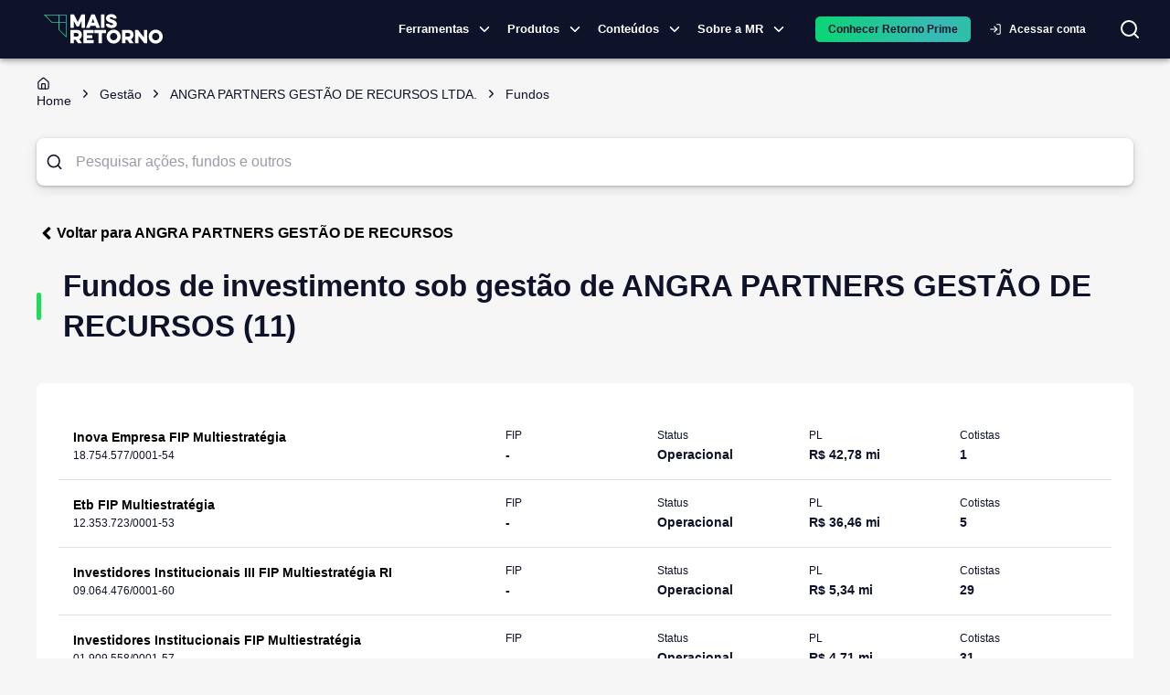

--- FILE ---
content_type: text/html; charset=utf-8
request_url: https://maisretorno.com/gestores/angra-partners-gestao-de-recursos/fundos
body_size: 13444
content:
<!DOCTYPE html><html lang="pt-br"><style>:root { --monospace: __variable_50a98f; }</style><head><meta charSet="utf-8" data-next-head=""/><meta name="viewport" content="width=device-width" data-next-head=""/><meta property="og:image" content="https://maisretorno.com/api/nextjs/resize-image?src=https://maisretorno.com/assets/mr-logo-bgazul-1000x1000-1629306429.png&amp;w=1200&amp;h=675" data-next-head=""/><meta property="og:image:alt" content="Logo Mais Retorno" data-next-head=""/><meta property="og:image:type" content="image/png" data-next-head=""/><meta property="og:image:width" content="1200" data-next-head=""/><meta property="og:image:height" content="675" data-next-head=""/><link rel="preload" href="/img/logo-principal.svg" as="image" data-next-head=""/><title data-next-head="">Fundos sob gestão de ANGRA PARTNERS GESTÃO DE RECURSOS - 05.597.435/0001-89</title><meta name="robots" content="index,follow" data-next-head=""/><meta name="description" content="Conheça todos os fundos sob gestão de ANGRA PARTNERS GESTÃO DE RECURSOS, CNPJ - 05.597.435/0001-89 e veja a lâmina atualizada com todas informações de cada um dos fundos." data-next-head=""/><meta property="og:title" content="Fundos sob gestão de ANGRA PARTNERS GESTÃO DE RECURSOS - 05.597.435/0001-89" data-next-head=""/><meta property="og:description" content="Conheça todos os fundos sob gestão de ANGRA PARTNERS GESTÃO DE RECURSOS, CNPJ - 05.597.435/0001-89 e veja a lâmina atualizada com todas informações de cada um dos fundos." data-next-head=""/><meta property="og:url" content="https://maisretorno.com/gestores/angra-partners-gestao-de-recursos/fundos" data-next-head=""/><meta property="og:type" content="website" data-next-head=""/><meta property="og:locale" content="pt_BR" data-next-head=""/><meta property="og:site_name" content="Mais Retorno" data-next-head=""/><link rel="canonical" href="https://maisretorno.com/gestores/angra-partners-gestao-de-recursos/fundos" data-next-head=""/><script type="application/ld+json" data-next-head="">{"@context":"https://schema.org","@type":"WebPage","name":"Fundos sob gestão de ANGRA PARTNERS GESTÃO DE RECURSOS - 05.597.435/0001-89","description":"Conheça todos os fundos sob gestão de ANGRA PARTNERS GESTÃO DE RECURSOS, CNPJ - 05.597.435/0001-89 e veja a lâmina atualizada com todas informações de cada um dos fundos.","url":"https://maisretorno.com/gestores/angra-partners-gestao-de-recursos/fundos","image":{"@type":"ImageObject","name":"Logo Mais Retorno","url":"https://maisretorno.com/api/nextjs/resize-image?src=https://maisretorno.com/assets/mr-logo-bgazul-1000x1000-1629306429.png&w=1200&h=675","height":"675","width":"1200"}}</script><link rel="preconnect" href="https://media.maisretorno.com"/><link href="https://fonts.googleapis.com/css2?family=Open+Sans:wght@400;500;600;700;800&amp;display=optional" rel="stylesheet"/><link href="https://fonts.googleapis.com/css2?family=Nunito+Sans:ital,opsz,wght@0,6..12,200..1000;1,6..12,200..1000&amp;display=swap" rel="stylesheet"/><meta name="msapplication-TileImage" content="/favicon-mr-192x192.png"/><link rel="apple-touch-icon" sizes="57x57" href="/favicon-mr-57x57.png"/><link rel="apple-touch-icon" sizes="76x76" href="/favicon-mr-76x76.png"/><link rel="apple-touch-icon" sizes="100x100" href="/favicon-mr-100x100.png"/><link rel="apple-touch-icon" sizes="120x120" href="/favicon-mr-120x120.png"/><link rel="apple-touch-icon" sizes="152x152" href="/favicon-mr-152x152.png"/><link rel="apple-touch-icon" sizes="167x167" href="/favicon-mr-167x167.png"/><link rel="apple-touch-icon" sizes="180x180" href="/favicon-mr-180x180.png"/><link rel="icon" type="image/x-icon" sizes="192x192" href="/favicon-mr-128x128.png"/><link rel="icon" type="image/x-icon" sizes="128x128" href="/favicon-mr-128x128.png"/><link rel="icon" type="image/x-icon" sizes="32x32" href="/favicon-mr-32x32.png"/><link rel="preload" href="/_next/static/css/13edd0d24cfe4f47.css" as="style"/><link rel="stylesheet" href="/_next/static/css/13edd0d24cfe4f47.css" data-n-g=""/><noscript data-n-css=""></noscript><script defer="" nomodule="" src="/_next/static/chunks/polyfills-42372ed130431b0a.js"></script><script defer="" src="/_next/static/chunks/3004.73120a8f6839003c.js"></script><script defer="" src="/_next/static/chunks/4099-144320ea77732846.js"></script><script defer="" src="/_next/static/chunks/8004.aefaed062e71feb9.js"></script><script defer="" src="/_next/static/chunks/4782.1cb8c0453b5569df.js"></script><script defer="" src="/_next/static/chunks/36.c7ff63c73d018554.js"></script><script defer="" src="/_next/static/chunks/3838.0bc43831963aa166.js"></script><script defer="" src="/_next/static/chunks/2539.bb566a606c7aa85d.js"></script><script defer="" src="/_next/static/chunks/6622-581135a3e89c711f.js"></script><script defer="" src="/_next/static/chunks/3601.d0b34106d6f6244f.js"></script><script defer="" src="/_next/static/chunks/56c12eb5-3dbbe526f9626b1f.js"></script><script defer="" src="/_next/static/chunks/121-e256777e8f223cff.js"></script><script defer="" src="/_next/static/chunks/7315-1ea7e5ab0ea5f1fc.js"></script><script defer="" src="/_next/static/chunks/590-9cd20528a30219c0.js"></script><script defer="" src="/_next/static/chunks/8334-dd7ce5ea2db30cba.js"></script><script defer="" src="/_next/static/chunks/3444-84e8f45e5dec9e55.js"></script><script defer="" src="/_next/static/chunks/7339-83c331ed94dd88d7.js"></script><script defer="" src="/_next/static/chunks/3287-3664aaa01ee07f2b.js"></script><script defer="" src="/_next/static/chunks/3050-e111e149351971b3.js"></script><script defer="" src="/_next/static/chunks/5687-a3924b118edc395b.js"></script><script defer="" src="/_next/static/chunks/8588-e81b7e62a35950cb.js"></script><script defer="" src="/_next/static/chunks/5119-6b69e8a39cee1723.js"></script><script defer="" src="/_next/static/chunks/2411-8c823f22a77d197c.js"></script><script defer="" src="/_next/static/chunks/1780-cc0208c3e09336b2.js"></script><script defer="" src="/_next/static/chunks/2912-29f862763d32ea40.js"></script><script defer="" src="/_next/static/chunks/5431-f6b94dc99699237c.js"></script><script defer="" src="/_next/static/chunks/4799-7d7a9ba96b5ba9b6.js"></script><script defer="" src="/_next/static/chunks/7678-0d56c4e9d0132334.js"></script><script defer="" src="/_next/static/chunks/3625.9c4b45e38a1a6cc7.js"></script><script defer="" src="/_next/static/chunks/1885.817a72cc8decf576.js"></script><script defer="" src="/_next/static/chunks/5966.f18b1fb84f1cbd34.js"></script><script defer="" src="/_next/static/chunks/251.995b7b8c929e13ce.js"></script><script defer="" src="/_next/static/chunks/6994.84a2ccfb4a486fe8.js"></script><script defer="" src="/_next/static/chunks/c1f694a5-3de8b51f677bbad4.js"></script><script defer="" src="/_next/static/chunks/6335-8dc6bd6090cc96fa.js"></script><script defer="" src="/_next/static/chunks/8584.8e24740e99738826.js"></script><script defer="" src="/_next/static/chunks/9050.61e7d6af56bea8ed.js"></script><script defer="" src="/_next/static/chunks/3779-5244f5d99dd0a226.js"></script><script defer="" src="/_next/static/chunks/222-124186c07538a9a0.js"></script><script defer="" src="/_next/static/chunks/5952-0a972719e8b84805.js"></script><script defer="" src="/_next/static/chunks/7383.449a98504762c384.js"></script><script defer="" src="/_next/static/chunks/2531.9dcb7e0fd82d6528.js"></script><script defer="" src="/_next/static/chunks/7062.2b1799bcd9be03be.js"></script><script defer="" src="/_next/static/chunks/7125.f199533132dc1899.js"></script><script defer="" src="/_next/static/chunks/2448.5498823f8afe7cb0.js"></script><script defer="" src="/_next/static/chunks/4082.6e5321038a702632.js"></script><script defer="" src="/_next/static/chunks/2547.9f6761c8b7288f63.js"></script><script defer="" src="/_next/static/chunks/9659.885b2cff4bc3e5f9.js"></script><script src="/_next/static/chunks/webpack-bf373cdd8a9314ac.js" defer=""></script><script src="/_next/static/chunks/framework-9d30e2c2d6d200aa.js" defer=""></script><script src="/_next/static/chunks/main-36c50e4b4bba70e3.js" defer=""></script><script src="/_next/static/chunks/pages/_app-6f11df07a223df26.js" defer=""></script><script src="/_next/static/chunks/753-fad5c0db97d85cdb.js" defer=""></script><script src="/_next/static/chunks/1652-fa76100c6eb51fc8.js" defer=""></script><script src="/_next/static/chunks/2203-9de57119bf952945.js" defer=""></script><script src="/_next/static/chunks/648-3a1ac462272136bc.js" defer=""></script><script src="/_next/static/chunks/2134-798e2e08a110b0a3.js" defer=""></script><script src="/_next/static/chunks/7797-d4f9b07ac1d5b385.js" defer=""></script><script src="/_next/static/chunks/pages/gestores/%5Bslug%5D/fundos-369275e387967474.js" defer=""></script><script src="/_next/static/qjCGeBNCUX4Mk8Yk8GGvF/_buildManifest.js" defer=""></script><script src="/_next/static/qjCGeBNCUX4Mk8Yk8GGvF/_ssgManifest.js" defer=""></script><style id="__jsx-4120280694">body{background-color:#F6F6F6}@media print{body{background-color:#fff}.scrollSpy{display:none}#sheet-fund-create-simulation{display:none}#comparison-buton{display:none}}</style><style id="__jsx-629f50c2e2f47133">@keyframes continuousGradientFlow{0%{background-position:0%50%}100%{background-position:100%50%}}@keyframes gradientFlow{0%{background-position:0%50%}100%{background-position:200%50%}}@keyframes shimmer{0%{background-position:-200%-200%}100%{background-position:200%200%}}</style><style data-emotion="css-global 0"></style><style data-emotion="css-global 18buhfw">html{-webkit-font-smoothing:antialiased;-moz-osx-font-smoothing:grayscale;box-sizing:border-box;-webkit-text-size-adjust:100%;}*,*::before,*::after{box-sizing:inherit;}strong,b{font-weight:700;}body{margin:0;color:#0f132a;font-size:1rem;line-height:1.6rem;font-family:"Open Sans","Helvetica Neue","Helvetica","sans-serif";font-weight:400;background-color:#fff;}@media print{body{background-color:#fff;}}body::backdrop{background-color:#fff;}</style><style data-emotion="css-global 1prfaxn">@-webkit-keyframes mui-auto-fill{from{display:block;}}@keyframes mui-auto-fill{from{display:block;}}@-webkit-keyframes mui-auto-fill-cancel{from{display:block;}}@keyframes mui-auto-fill-cancel{from{display:block;}}</style><style data-emotion="css 1lathyo w6hdn2 uvulaq d78t9z hrq98w 1pn2pz1 wpcvrq 1ardj4o kcxyz4 18lmu0t 5w4cce n9xw8x 1ca7ttx fsiqnk 1l6c7y9 z4i2bp 1yxmbwk w9ul8u 1ontqvh k27ncj hfucfw n4s8hc 1kbdttn 1tsvksn 4zu6al 1vjue72 13ivb2a 13srg6 jht8pb 79tnfs 14eov1t 19ag59m rda4na jfnqzo yzplpn 1cgjvfk 1i421m3 dhdful xhlx0r xsxv07 1h81siu 1vhi086 4e5ldu el0xha 1k5vpbs mnn31 19vnr7e 95g4uk 1aeolnl 1owbiqn 1fezdj0 1i6wxur 1379wqu vjoji8 my9yfq kps3nz mqbfcn 1ow8p9v 1toktnj isbt42 1r482s6 12ucgyp oc8vpl 2nd6q7 q9x96w ex00qu">.css-1lathyo{background-color:#fff;color:#0f132a;-webkit-transition:box-shadow 300ms cubic-bezier(0.4, 0, 0.2, 1) 0ms;transition:box-shadow 300ms cubic-bezier(0.4, 0, 0.2, 1) 0ms;box-shadow:0px 2px 4px -1px rgba(0,0,0,0.2),0px 4px 5px 0px rgba(0,0,0,0.14),0px 1px 10px 0px rgba(0,0,0,0.12);display:-webkit-box;display:-webkit-flex;display:-ms-flexbox;display:flex;-webkit-flex-direction:column;-ms-flex-direction:column;flex-direction:column;width:100%;box-sizing:border-box;-webkit-flex-shrink:0;-ms-flex-negative:0;flex-shrink:0;position:-webkit-sticky;position:sticky;z-index:1100;top:0;left:auto;right:0;background-color:#0f132a;color:#fff;background-color:#0f132a;padding:0;}@media print{.css-1lathyo{position:relative!important;top:0;}@page{size:1080px 1920px;}}.css-w6hdn2{width:100%;margin-left:auto;box-sizing:border-box;margin-right:auto;display:block;padding-left:16px;padding-right:16px;max-width:1440px;}@media (min-width:600px){.css-w6hdn2{padding-left:24px;padding-right:24px;}}.css-uvulaq{position:relative;display:-webkit-box;display:-webkit-flex;display:-ms-flexbox;display:flex;-webkit-align-items:center;-webkit-box-align:center;-ms-flex-align:center;align-items:center;padding-left:16px;padding-right:16px;min-height:56px;position:relative;display:-webkit-box;display:-webkit-flex;display:-ms-flexbox;display:flex;}@media (min-width:600px){.css-uvulaq{padding-left:24px;padding-right:24px;}}@media (min-width:0px){@media (orientation: landscape){.css-uvulaq{min-height:48px;}}}@media (min-width:600px){.css-uvulaq{min-height:64px;}}@media (max-width:1199.95px){.css-uvulaq{-webkit-box-pack:center;-ms-flex-pack:center;-webkit-justify-content:center;justify-content:center;}}.css-d78t9z{position:absolute;border:none;background:transparent;color:#fff;cursor:pointer;left:10px;}@media (min-width:1200px){.css-d78t9z{display:none;}}@media (max-width:1199.95px){.css-d78t9z{display:block;}}@media print{.css-d78t9z{display:none;}}.css-hrq98w{margin:0;font-family:inherit;font-weight:inherit;font-size:inherit;line-height:inherit;letter-spacing:inherit;color:#0f132a;-webkit-text-decoration:underline;text-decoration:underline;text-decoration-color:rgba(15, 19, 42, 0.4);}.css-hrq98w:hover{text-decoration-color:inherit;}.css-1pn2pz1{position:absolute;display:-webkit-box;display:-webkit-flex;display:-ms-flexbox;display:flex;-webkit-align-items:center;-webkit-box-align:center;-ms-flex-align:center;align-items:center;right:0;}.css-wpcvrq{margin-right:16px;}@media print{.css-wpcvrq{display:none;}}@media (max-width: 1260px){.css-wpcvrq{margin-right:8px;}}@media (max-width:899.95px){.css-wpcvrq{display:none;}}.css-1ardj4o{display:-webkit-inline-box;display:-webkit-inline-flex;display:-ms-inline-flexbox;display:inline-flex;-webkit-align-items:center;-webkit-box-align:center;-ms-flex-align:center;align-items:center;-webkit-box-pack:center;-ms-flex-pack:center;-webkit-justify-content:center;justify-content:center;position:relative;box-sizing:border-box;-webkit-tap-highlight-color:transparent;background-color:transparent;outline:0;border:0;margin:0;border-radius:0;padding:0;cursor:pointer;-webkit-user-select:none;-moz-user-select:none;-ms-user-select:none;user-select:none;vertical-align:middle;-moz-appearance:none;-webkit-appearance:none;-webkit-text-decoration:none;text-decoration:none;color:inherit;font-family:"Open Sans","Helvetica Neue","Helvetica","sans-serif";font-weight:500;font-size:0.8125rem;line-height:1.75;text-transform:uppercase;min-width:64px;padding:4px 5px;border-radius:4px;-webkit-transition:background-color 250ms cubic-bezier(0.4, 0, 0.2, 1) 0ms,box-shadow 250ms cubic-bezier(0.4, 0, 0.2, 1) 0ms,border-color 250ms cubic-bezier(0.4, 0, 0.2, 1) 0ms,color 250ms cubic-bezier(0.4, 0, 0.2, 1) 0ms;transition:background-color 250ms cubic-bezier(0.4, 0, 0.2, 1) 0ms,box-shadow 250ms cubic-bezier(0.4, 0, 0.2, 1) 0ms,border-color 250ms cubic-bezier(0.4, 0, 0.2, 1) 0ms,color 250ms cubic-bezier(0.4, 0, 0.2, 1) 0ms;color:#0f132a;font-weight:700;padding:8px 24px;border-radius:6px;text-transform:none;padding:5px 16px;font-size:11px;font-size:13px;display:-webkit-box;display:-webkit-flex;display:-ms-flexbox;display:flex;-webkit-align-items:center;-webkit-box-align:center;-ms-flex-align:center;align-items:center;padding:1px;text-transform:none;color:#fff;font-weight:600;}.css-1ardj4o::-moz-focus-inner{border-style:none;}.css-1ardj4o.Mui-disabled{pointer-events:none;cursor:default;}@media print{.css-1ardj4o{-webkit-print-color-adjust:exact;color-adjust:exact;}}.css-1ardj4o:hover{-webkit-text-decoration:none;text-decoration:none;background-color:rgba(15, 19, 42, 0.04);}@media (hover: none){.css-1ardj4o:hover{background-color:transparent;}}.css-1ardj4o.Mui-disabled{color:rgba(0, 0, 0, 0.26);}@media (max-width:599.95px){.css-1ardj4o{width:auto;}}.css-1ardj4o:hover{border-bottom:1px solid #1ddd58;border-radius:0px;}@media (max-width:1199.95px){.css-1ardj4o{display:none;}}.css-kcxyz4{display:inherit;margin-right:-2px;margin-left:8px;}.css-kcxyz4>*:nth-of-type(1){font-size:18px;}.css-18lmu0t{display:-webkit-box;display:-webkit-flex;display:-ms-flexbox;display:flex;-webkit-align-items:center;-webkit-box-align:center;-ms-flex-align:center;align-items:center;gap:1.5rem;margin-left:16px;}@media (min-width:0px){.css-5w4cce{display:none;}}@media (min-width:600px){.css-5w4cce{display:none;}}@media (min-width:900px){.css-5w4cce{display:block;}}.css-n9xw8x{background-color:transparent;border-radius:50px;color:#fff;-webkit-transition:background-color 0.5s,color 0.5s;transition:background-color 0.5s,color 0.5s;}@media print{.css-n9xw8x{display:none;}}.css-1ca7ttx{min-width:120px;}@media (max-width: 1199px){.css-1ca7ttx{display:none;}}.css-fsiqnk{display:-webkit-inline-box;display:-webkit-inline-flex;display:-ms-inline-flexbox;display:inline-flex;-webkit-align-items:center;-webkit-box-align:center;-ms-flex-align:center;align-items:center;-webkit-box-pack:center;-ms-flex-pack:center;-webkit-justify-content:center;justify-content:center;position:relative;box-sizing:border-box;-webkit-tap-highlight-color:transparent;background-color:transparent;outline:0;border:0;margin:0;border-radius:0;padding:0;cursor:pointer;-webkit-user-select:none;-moz-user-select:none;-ms-user-select:none;user-select:none;vertical-align:middle;-moz-appearance:none;-webkit-appearance:none;-webkit-text-decoration:none;text-decoration:none;color:inherit;font-family:"Open Sans","Helvetica Neue","Helvetica","sans-serif";font-weight:500;font-size:0.875rem;line-height:1.75;text-transform:uppercase;min-width:64px;padding:6px 8px;border-radius:4px;-webkit-transition:background-color 250ms cubic-bezier(0.4, 0, 0.2, 1) 0ms,box-shadow 250ms cubic-bezier(0.4, 0, 0.2, 1) 0ms,border-color 250ms cubic-bezier(0.4, 0, 0.2, 1) 0ms,color 250ms cubic-bezier(0.4, 0, 0.2, 1) 0ms;transition:background-color 250ms cubic-bezier(0.4, 0, 0.2, 1) 0ms,box-shadow 250ms cubic-bezier(0.4, 0, 0.2, 1) 0ms,border-color 250ms cubic-bezier(0.4, 0, 0.2, 1) 0ms,color 250ms cubic-bezier(0.4, 0, 0.2, 1) 0ms;color:#0f132a;width:100%;font-weight:700;padding:8px 24px;border-radius:6px;text-transform:none;text-transform:none;color:#fff;}.css-fsiqnk::-moz-focus-inner{border-style:none;}.css-fsiqnk.Mui-disabled{pointer-events:none;cursor:default;}@media print{.css-fsiqnk{-webkit-print-color-adjust:exact;color-adjust:exact;}}.css-fsiqnk:hover{-webkit-text-decoration:none;text-decoration:none;background-color:rgba(15, 19, 42, 0.04);}@media (hover: none){.css-fsiqnk:hover{background-color:transparent;}}.css-fsiqnk.Mui-disabled{color:rgba(0, 0, 0, 0.26);}@media (max-width:599.95px){.css-fsiqnk{width:100%;}}.css-1l6c7y9{display:inherit;margin-right:8px;margin-left:-4px;}.css-1l6c7y9>*:nth-of-type(1){font-size:20px;}.css-z4i2bp{display:-webkit-box;display:-webkit-flex;display:-ms-flexbox;display:flex;margin-left:4px;-webkit-box-pack:center;-ms-flex-pack:center;-webkit-justify-content:center;justify-content:center;}@media print{.css-z4i2bp{display:none;}}.css-1yxmbwk{display:-webkit-inline-box;display:-webkit-inline-flex;display:-ms-inline-flexbox;display:inline-flex;-webkit-align-items:center;-webkit-box-align:center;-ms-flex-align:center;align-items:center;-webkit-box-pack:center;-ms-flex-pack:center;-webkit-justify-content:center;justify-content:center;position:relative;box-sizing:border-box;-webkit-tap-highlight-color:transparent;background-color:transparent;outline:0;border:0;margin:0;border-radius:0;padding:0;cursor:pointer;-webkit-user-select:none;-moz-user-select:none;-ms-user-select:none;user-select:none;vertical-align:middle;-moz-appearance:none;-webkit-appearance:none;-webkit-text-decoration:none;text-decoration:none;color:inherit;text-align:center;-webkit-flex:0 0 auto;-ms-flex:0 0 auto;flex:0 0 auto;font-size:1.5rem;padding:8px;border-radius:50%;overflow:visible;color:rgba(0, 0, 0, 0.54);-webkit-transition:background-color 150ms cubic-bezier(0.4, 0, 0.2, 1) 0ms;transition:background-color 150ms cubic-bezier(0.4, 0, 0.2, 1) 0ms;}.css-1yxmbwk::-moz-focus-inner{border-style:none;}.css-1yxmbwk.Mui-disabled{pointer-events:none;cursor:default;}@media print{.css-1yxmbwk{-webkit-print-color-adjust:exact;color-adjust:exact;}}.css-1yxmbwk:hover{background-color:rgba(0, 0, 0, 0.04);}@media (hover: none){.css-1yxmbwk:hover{background-color:transparent;}}.css-1yxmbwk.Mui-disabled{background-color:transparent;color:rgba(0, 0, 0, 0.26);}.css-w9ul8u{width:320px;height:100vh;position:fixed;top:0;left:0;background-color:#0f132a;z-index:1202;-webkit-transform:translateX(-320px);-moz-transform:translateX(-320px);-ms-transform:translateX(-320px);transform:translateX(-320px);-webkit-transition:-webkit-transform 225ms cubic-bezier(0, 0, 0.2, 1) 0ms;transition:transform 225ms cubic-bezier(0, 0, 0.2, 1) 0ms;overflow-y:auto;color:#fff;}@media print{.css-w9ul8u{display:none;}}.css-1ontqvh{list-style:none;margin:0;padding:0;position:relative;padding-top:8px;padding-bottom:8px;}.css-k27ncj{display:-webkit-box;display:-webkit-flex;display:-ms-flexbox;display:flex;-webkit-box-pack:start;-ms-flex-pack:start;-webkit-justify-content:flex-start;justify-content:flex-start;-webkit-align-items:center;-webkit-box-align:center;-ms-flex-align:center;align-items:center;position:relative;-webkit-text-decoration:none;text-decoration:none;width:100%;box-sizing:border-box;text-align:left;padding-top:8px;padding-bottom:8px;padding-left:16px;padding-right:16px;cursor:pointer;}.css-k27ncj.Mui-focusVisible{background-color:rgba(0, 0, 0, 0.12);}.css-k27ncj.Mui-selected{background-color:rgba(15, 19, 42, 0.08);}.css-k27ncj.Mui-selected.Mui-focusVisible{background-color:rgba(15, 19, 42, 0.2);}.css-k27ncj.Mui-disabled{opacity:0.38;}.css-k27ncj:hover{background-color:rgba(0, 0, 0, 0.04);}.css-k27ncj.MuiLink-underlineHover:hover{-webkit-text-decoration:none;text-decoration:none;}.css-hfucfw{min-width:120px;}@media (max-width: 1199px){.css-hfucfw{display:contents;}}.css-n4s8hc{display:-webkit-box;display:-webkit-flex;display:-ms-flexbox;display:flex;-webkit-box-pack:start;-ms-flex-pack:start;-webkit-justify-content:flex-start;justify-content:flex-start;-webkit-align-items:center;-webkit-box-align:center;-ms-flex-align:center;align-items:center;position:relative;-webkit-text-decoration:none;text-decoration:none;width:100%;box-sizing:border-box;text-align:left;padding-top:8px;padding-bottom:8px;padding-left:16px;padding-right:16px;}.css-n4s8hc.Mui-focusVisible{background-color:rgba(0, 0, 0, 0.12);}.css-n4s8hc.Mui-selected{background-color:rgba(15, 19, 42, 0.08);}.css-n4s8hc.Mui-selected.Mui-focusVisible{background-color:rgba(15, 19, 42, 0.2);}.css-n4s8hc.Mui-disabled{opacity:0.38;}.css-1kbdttn{margin:0;font-family:inherit;font-weight:inherit;font-size:inherit;line-height:inherit;letter-spacing:inherit;color:inherit;-webkit-text-decoration:underline;text-decoration:underline;color:inherit;display:-webkit-box;display:-webkit-flex;display:-ms-flexbox;display:flex;-webkit-box-pack:start;-ms-flex-pack:start;-webkit-justify-content:flex-start;justify-content:flex-start;-webkit-align-items:center;-webkit-box-align:center;-ms-flex-align:center;align-items:center;position:relative;-webkit-text-decoration:none;text-decoration:none;width:100%;box-sizing:border-box;text-align:left;padding-top:8px;padding-bottom:8px;padding-left:16px;padding-right:16px;cursor:pointer;}.css-1kbdttn:hover{text-decoration-color:inherit;}.css-1kbdttn.Mui-focusVisible{background-color:rgba(0, 0, 0, 0.12);}.css-1kbdttn.Mui-selected{background-color:rgba(15, 19, 42, 0.08);}.css-1kbdttn.Mui-selected.Mui-focusVisible{background-color:rgba(15, 19, 42, 0.2);}.css-1kbdttn.Mui-disabled{opacity:0.38;}.css-1kbdttn:hover{background-color:rgba(0, 0, 0, 0.04);}.css-1kbdttn.MuiLink-underlineHover:hover{-webkit-text-decoration:none;text-decoration:none;}.css-1tsvksn{-webkit-flex:1 1 auto;-ms-flex:1 1 auto;flex:1 1 auto;min-width:0;margin-top:4px;margin-bottom:4px;}.css-4zu6al{margin:0;font-size:1rem;line-height:1.6rem;font-family:"Open Sans","Helvetica Neue","Helvetica","sans-serif";font-weight:400;display:block;}.css-1vjue72{padding-left:16px;padding-right:16px;padding-top:8px;padding-bottom:8px;}.css-13ivb2a{display:-webkit-box;display:-webkit-flex;display:-ms-flexbox;display:flex;color:#fff;-webkit-text-decoration:none;text-decoration:none;font-size:1rem;cursor:pointer;}.css-13srg6{font-size:1rem;color:#fff;}.css-jht8pb{height:0;overflow-y:hidden;}.css-79tnfs{margin-top:16px;margin-bottom:16px;}.css-79tnfs a{color:#fff;}.css-14eov1t{height:0;overflow-y:hidden;padding:0px;}.css-19ag59m{display:-webkit-box;display:-webkit-flex;display:-ms-flexbox;display:flex;-webkit-flex-direction:column;-ms-flex-direction:column;flex-direction:column;gap:16px;padding:1rem;}.css-rda4na{display:-webkit-box;display:-webkit-flex;display:-ms-flexbox;display:flex;-webkit-flex-direction:column;-ms-flex-direction:column;flex-direction:column;max-width:230px;}.css-jfnqzo{margin:0;font-size:0.784rem;line-height:1.459rem;font-family:"Open Sans","Helvetica Neue","Helvetica","sans-serif";font-weight:400;color:#90939e;font-weight:600;text-transform:uppercase;line-height:1.6;letter-spacing:0.4px;}.css-yzplpn{margin:0;font-size:1.714rem;line-height:1.35;font-family:"Open Sans","Helvetica Neue","Helvetica","sans-serif";font-weight:400;color:#1ddd58;font-weight:600;line-height:1.6;letter-spacing:0.4px;}.css-1cgjvfk{margin:0;font-size:0.784rem;line-height:1.459rem;font-family:"Open Sans","Helvetica Neue","Helvetica","sans-serif";font-weight:400;color:#fff;font-weight:400;line-height:1.6;letter-spacing:0.4px;}.css-1i421m3{list-style:none;margin:0;padding:0;position:relative;padding-top:8px;padding-bottom:8px;margin-top:5px;background-color:#0f132a;}.css-dhdful{display:-webkit-inline-box;display:-webkit-inline-flex;display:-ms-inline-flexbox;display:inline-flex;-webkit-align-items:center;-webkit-box-align:center;-ms-flex-align:center;align-items:center;-webkit-box-pack:center;-ms-flex-pack:center;-webkit-justify-content:center;justify-content:center;position:relative;box-sizing:border-box;-webkit-tap-highlight-color:transparent;background-color:transparent;outline:0;border:0;margin:0;border-radius:0;padding:0;cursor:pointer;-webkit-user-select:none;-moz-user-select:none;-ms-user-select:none;user-select:none;vertical-align:middle;-moz-appearance:none;-webkit-appearance:none;-webkit-text-decoration:none;text-decoration:none;color:inherit;font-family:"Open Sans","Helvetica Neue","Helvetica","sans-serif";font-weight:500;font-size:0.875rem;line-height:1.75;text-transform:uppercase;min-width:64px;padding:5px 15px;border-radius:4px;-webkit-transition:background-color 250ms cubic-bezier(0.4, 0, 0.2, 1) 0ms,box-shadow 250ms cubic-bezier(0.4, 0, 0.2, 1) 0ms,border-color 250ms cubic-bezier(0.4, 0, 0.2, 1) 0ms,color 250ms cubic-bezier(0.4, 0, 0.2, 1) 0ms;transition:background-color 250ms cubic-bezier(0.4, 0, 0.2, 1) 0ms,box-shadow 250ms cubic-bezier(0.4, 0, 0.2, 1) 0ms,border-color 250ms cubic-bezier(0.4, 0, 0.2, 1) 0ms,color 250ms cubic-bezier(0.4, 0, 0.2, 1) 0ms;border:1px solid rgba(29, 221, 88, 0.5);color:#1ddd58;width:100%;font-weight:700;padding:8px 24px;border-radius:6px;text-transform:none;padding:8px 24px;border-width:1px;text-transform:none;color:#fff;}.css-dhdful::-moz-focus-inner{border-style:none;}.css-dhdful.Mui-disabled{pointer-events:none;cursor:default;}@media print{.css-dhdful{-webkit-print-color-adjust:exact;color-adjust:exact;}}.css-dhdful:hover{-webkit-text-decoration:none;text-decoration:none;background-color:rgba(29, 221, 88, 0.04);border:1px solid #1ddd58;}@media (hover: none){.css-dhdful:hover{background-color:transparent;}}.css-dhdful.Mui-disabled{color:rgba(0, 0, 0, 0.26);border:1px solid rgba(0, 0, 0, 0.12);}.css-dhdful:hover{border-width:1px;}@media (max-width:599.95px){.css-dhdful{width:100%;}}.css-xhlx0r{padding:0;}.css-xhlx0r a{min-width:130px;width:100%;padding:2px 15px;display:-webkit-box;display:-webkit-flex;display:-ms-flexbox;display:flex;-webkit-align-items:center;-webkit-box-align:center;-ms-flex-align:center;align-items:center;color:white;}.css-xhlx0r a:hover{text-decoration-color:#1ddd58;text-underline-offset:8px;}.css-xsxv07{-webkit-flex:1 1 auto;-ms-flex:1 1 auto;flex:1 1 auto;min-width:0;margin-top:4px;margin-bottom:4px;}.css-xsxv07 span{font-size:0.886rem;font-weight:600;}.css-1h81siu{width:100%;margin-top:32px;}.css-1vhi086{margin:0;font-size:0.886rem;line-height:1.371rem;font-family:"Open Sans","Helvetica Neue","Helvetica","sans-serif";font-weight:400;text-align:center;}.css-4e5ldu{position:fixed;top:0;bottom:0;right:0;left:0;background-color:rgba(0, 0, 0, 0.5);z-index:1201;display:none;}.css-el0xha{position:relative;}@media print{.css-el0xha{display:none;}}.css-1k5vpbs{font-size:1rem;line-height:1.4375em;font-family:"Open Sans","Helvetica Neue","Helvetica","sans-serif";font-weight:400;color:#0f132a;box-sizing:border-box;position:relative;cursor:text;display:-webkit-inline-box;display:-webkit-inline-flex;display:-ms-inline-flexbox;display:inline-flex;-webkit-align-items:center;-webkit-box-align:center;-ms-flex-align:center;align-items:center;padding:10px;width:100%;border-radius:8px;background:#fff;box-shadow:0 1px 3px rgb(60 63 66 / 32%),0 4px 12px rgb(60 63 66 / 15%);}.css-1k5vpbs.Mui-disabled{color:rgba(0, 0, 0, 0.38);cursor:default;}.css-1k5vpbs input{font-size:16px;margin-left:1rem;text-overflow:ellipsis;white-space:nowrap;overflow:hidden;}.css-mnn31{font:inherit;letter-spacing:inherit;color:currentColor;padding:4px 0 5px;border:0;box-sizing:content-box;background:none;height:1.4375em;margin:0;-webkit-tap-highlight-color:transparent;display:block;min-width:0;width:100%;-webkit-animation-name:mui-auto-fill-cancel;animation-name:mui-auto-fill-cancel;-webkit-animation-duration:10ms;animation-duration:10ms;}.css-mnn31::-webkit-input-placeholder{color:currentColor;opacity:0.42;-webkit-transition:opacity 200ms cubic-bezier(0.4, 0, 0.2, 1) 0ms;transition:opacity 200ms cubic-bezier(0.4, 0, 0.2, 1) 0ms;}.css-mnn31::-moz-placeholder{color:currentColor;opacity:0.42;-webkit-transition:opacity 200ms cubic-bezier(0.4, 0, 0.2, 1) 0ms;transition:opacity 200ms cubic-bezier(0.4, 0, 0.2, 1) 0ms;}.css-mnn31:-ms-input-placeholder{color:currentColor;opacity:0.42;-webkit-transition:opacity 200ms cubic-bezier(0.4, 0, 0.2, 1) 0ms;transition:opacity 200ms cubic-bezier(0.4, 0, 0.2, 1) 0ms;}.css-mnn31::-ms-input-placeholder{color:currentColor;opacity:0.42;-webkit-transition:opacity 200ms cubic-bezier(0.4, 0, 0.2, 1) 0ms;transition:opacity 200ms cubic-bezier(0.4, 0, 0.2, 1) 0ms;}.css-mnn31:focus{outline:0;}.css-mnn31:invalid{box-shadow:none;}.css-mnn31::-webkit-search-decoration{-webkit-appearance:none;}label[data-shrink=false]+.MuiInputBase-formControl .css-mnn31::-webkit-input-placeholder{opacity:0!important;}label[data-shrink=false]+.MuiInputBase-formControl .css-mnn31::-moz-placeholder{opacity:0!important;}label[data-shrink=false]+.MuiInputBase-formControl .css-mnn31:-ms-input-placeholder{opacity:0!important;}label[data-shrink=false]+.MuiInputBase-formControl .css-mnn31::-ms-input-placeholder{opacity:0!important;}label[data-shrink=false]+.MuiInputBase-formControl .css-mnn31:focus::-webkit-input-placeholder{opacity:0.42;}label[data-shrink=false]+.MuiInputBase-formControl .css-mnn31:focus::-moz-placeholder{opacity:0.42;}label[data-shrink=false]+.MuiInputBase-formControl .css-mnn31:focus:-ms-input-placeholder{opacity:0.42;}label[data-shrink=false]+.MuiInputBase-formControl .css-mnn31:focus::-ms-input-placeholder{opacity:0.42;}.css-mnn31.Mui-disabled{opacity:1;-webkit-text-fill-color:rgba(0, 0, 0, 0.38);}.css-mnn31:-webkit-autofill{-webkit-animation-duration:5000s;animation-duration:5000s;-webkit-animation-name:mui-auto-fill;animation-name:mui-auto-fill;}.css-19vnr7e{position:absolute;width:100%;z-index:1000;}.css-95g4uk{display:-webkit-box;display:-webkit-flex;display:-ms-flexbox;display:flex;-webkit-flex-direction:row;-ms-flex-direction:row;flex-direction:row;-webkit-box-pack:justify;-webkit-justify-content:space-between;justify-content:space-between;-webkit-align-items:center;-webkit-box-align:center;-ms-flex-align:center;align-items:center;}.css-1aeolnl{margin-top:20px;margin-bottom:30px;}.css-1owbiqn{display:-webkit-box;display:-webkit-flex;display:-ms-flexbox;display:flex;-webkit-align-items:center;-webkit-box-align:center;-ms-flex-align:center;align-items:center;-webkit-box-flex-wrap:wrap;-webkit-flex-wrap:wrap;-ms-flex-wrap:wrap;flex-wrap:wrap;margin:0;padding:0;}@media print{.css-1owbiqn{display:none;}}.css-1fezdj0{-webkit-text-decoration:none;text-decoration:none;color:#0f132a;}.css-1fezdj0 svg{margin-right:5px;}.css-1i6wxur{margin:0;font-size:1rem;line-height:1.6rem;font-family:"Open Sans","Helvetica Neue","Helvetica","sans-serif";font-weight:400;color:inherit;}.css-1379wqu{display:-webkit-box;display:-webkit-flex;display:-ms-flexbox;display:flex;-webkit-align-items:center;-webkit-box-align:center;-ms-flex-align:center;align-items:center;margin:0px 8px;}.css-vjoji8{margin:0;font-size:1rem;line-height:1.6rem;font-family:"Open Sans","Helvetica Neue","Helvetica","sans-serif";font-weight:400;color:#0f132a;}@media print{.css-my9yfq{display:none;}}.css-kps3nz{margin:0;font-size:1.143rem;line-height:1.756rem;font-family:"Open Sans","Helvetica Neue","Helvetica","sans-serif";font-weight:500;font-weight:700;display:-webkit-box;display:-webkit-flex;display:-ms-flexbox;display:flex;margin-bottom:24px;gap:8px;width:-webkit-fit-content;width:-moz-fit-content;width:fit-content;-webkit-align-items:center;-webkit-box-align:center;-ms-flex-align:center;align-items:center;}.css-mqbfcn{margin:0;font-size:2.329rem;line-height:3.183rem;font-family:"Open Sans","Helvetica Neue","Helvetica","sans-serif";font-weight:300;}.css-1ow8p9v{background-color:#fff;border-radius:8px;margin-top:40px;padding:24px;}.css-1toktnj{display:-webkit-box;display:-webkit-flex;display:-ms-flexbox;display:flex;-webkit-box-pack:start;-ms-flex-pack:start;-webkit-justify-content:flex-start;justify-content:flex-start;-webkit-align-items:center;-webkit-box-align:center;-ms-flex-align:center;align-items:center;position:relative;-webkit-text-decoration:none;text-decoration:none;width:100%;box-sizing:border-box;text-align:left;padding-top:8px;padding-bottom:8px;padding-left:16px;padding-right:16px;border-bottom:1px solid rgba(0, 0, 0, 0.12);-webkit-background-clip:padding-box;background-clip:padding-box;background-color:#fff;padding-top:16px;padding-bottom:16px;}.css-1toktnj.Mui-focusVisible{background-color:rgba(0, 0, 0, 0.12);}.css-1toktnj.Mui-selected{background-color:rgba(15, 19, 42, 0.08);}.css-1toktnj.Mui-selected.Mui-focusVisible{background-color:rgba(15, 19, 42, 0.2);}.css-1toktnj.Mui-disabled{opacity:0.38;}.css-isbt42{box-sizing:border-box;display:-webkit-box;display:-webkit-flex;display:-ms-flexbox;display:flex;-webkit-box-flex-wrap:wrap;-webkit-flex-wrap:wrap;-ms-flex-wrap:wrap;flex-wrap:wrap;width:100%;-webkit-flex-direction:row;-ms-flex-direction:row;flex-direction:row;margin-top:-16px;width:calc(100% + 16px);margin-left:-16px;}.css-isbt42>.MuiGrid-item{padding-top:16px;}.css-isbt42>.MuiGrid-item{padding-left:16px;}.css-1r482s6{box-sizing:border-box;margin:0;-webkit-flex-direction:row;-ms-flex-direction:row;flex-direction:row;-webkit-flex-basis:100%;-ms-flex-preferred-size:100%;flex-basis:100%;-webkit-box-flex:0;-webkit-flex-grow:0;-ms-flex-positive:0;flex-grow:0;max-width:100%;}@media (min-width:600px){.css-1r482s6{-webkit-flex-basis:100%;-ms-flex-preferred-size:100%;flex-basis:100%;-webkit-box-flex:0;-webkit-flex-grow:0;-ms-flex-positive:0;flex-grow:0;max-width:100%;}}@media (min-width:900px){.css-1r482s6{-webkit-flex-basis:41.666667%;-ms-flex-preferred-size:41.666667%;flex-basis:41.666667%;-webkit-box-flex:0;-webkit-flex-grow:0;-ms-flex-positive:0;flex-grow:0;max-width:41.666667%;}}@media (min-width:1200px){.css-1r482s6{-webkit-flex-basis:41.666667%;-ms-flex-preferred-size:41.666667%;flex-basis:41.666667%;-webkit-box-flex:0;-webkit-flex-grow:0;-ms-flex-positive:0;flex-grow:0;max-width:41.666667%;}}@media (min-width:1536px){.css-1r482s6{-webkit-flex-basis:41.666667%;-ms-flex-preferred-size:41.666667%;flex-basis:41.666667%;-webkit-box-flex:0;-webkit-flex-grow:0;-ms-flex-positive:0;flex-grow:0;max-width:41.666667%;}}.css-12ucgyp{margin:0;font-size:1rem;line-height:1.6rem;font-family:"Open Sans","Helvetica Neue","Helvetica","sans-serif";font-weight:400;font-weight:700;}.css-oc8vpl{margin:0;font-size:0.886rem;line-height:1.371rem;font-family:"Open Sans","Helvetica Neue","Helvetica","sans-serif";font-weight:400;}.css-2nd6q7{box-sizing:border-box;margin:0;-webkit-flex-direction:row;-ms-flex-direction:row;flex-direction:row;-webkit-flex-basis:100%;-ms-flex-preferred-size:100%;flex-basis:100%;-webkit-box-flex:0;-webkit-flex-grow:0;-ms-flex-positive:0;flex-grow:0;max-width:100%;}@media (min-width:600px){.css-2nd6q7{-webkit-flex-basis:33.333333%;-ms-flex-preferred-size:33.333333%;flex-basis:33.333333%;-webkit-box-flex:0;-webkit-flex-grow:0;-ms-flex-positive:0;flex-grow:0;max-width:33.333333%;}}@media (min-width:900px){.css-2nd6q7{-webkit-flex-basis:0;-ms-flex-preferred-size:0;flex-basis:0;-webkit-box-flex:1;-webkit-flex-grow:1;-ms-flex-positive:1;flex-grow:1;max-width:100%;}}@media (min-width:1200px){.css-2nd6q7{-webkit-flex-basis:0;-ms-flex-preferred-size:0;flex-basis:0;-webkit-box-flex:1;-webkit-flex-grow:1;-ms-flex-positive:1;flex-grow:1;max-width:100%;}}@media (min-width:1536px){.css-2nd6q7{-webkit-flex-basis:0;-ms-flex-preferred-size:0;flex-basis:0;-webkit-box-flex:1;-webkit-flex-grow:1;-ms-flex-positive:1;flex-grow:1;max-width:100%;}}.css-q9x96w{margin:0;font-size:1rem;line-height:1.6rem;font-family:"Open Sans","Helvetica Neue","Helvetica","sans-serif";font-weight:400;font-weight:600;}.css-ex00qu{width:100%;background-color:#0f132a;padding-top:64px;padding-bottom:32px;}</style></head><body><div id="__next"><header class="MuiPaper-root MuiPaper-elevation MuiPaper-elevation4 MuiAppBar-root MuiAppBar-colorPrimary MuiAppBar-positionSticky css-1lathyo"><div class="MuiContainer-root css-w6hdn2"><div class="MuiToolbar-root MuiToolbar-gutters MuiToolbar-regular css-uvulaq"><button id="menu" aria-label="Abrir menu" aria-haspopup="true" aria-controls="menu" aria-expanded="false" class="css-d78t9z"><svg xmlns="http://www.w3.org/2000/svg" width="24" height="24" viewBox="0 0 24 24" fill="none" stroke="currentColor" stroke-width="2" stroke-linecap="round" stroke-linejoin="round" class="lucide lucide-menu" aria-hidden="true"><path d="M4 12h16"></path><path d="M4 18h16"></path><path d="M4 6h16"></path></svg></button><a class="MuiTypography-root MuiTypography-inherit MuiLink-root MuiLink-underlineAlways css-hrq98w" title="Ir para a home" href="/"><img alt="Logo Mais Retorno" title="Logo mais retorno" width="130" height="30" decoding="async" data-nimg="1" style="color:transparent" src="/img/logo-principal.svg"/></a><div class="MuiBox-root css-1pn2pz1"><div class="MuiBox-root css-wpcvrq"><button class="MuiButtonBase-root MuiButton-root MuiButton-text MuiButton-textPrimary MuiButton-sizeSmall MuiButton-textSizeSmall MuiButton-root MuiButton-text MuiButton-textPrimary MuiButton-sizeSmall MuiButton-textSizeSmall css-1ardj4o" tabindex="0" type="button">Ferramentas<span class="MuiButton-endIcon MuiButton-iconSizeSmall css-kcxyz4"><svg stroke="currentColor" fill="none" stroke-width="2" viewBox="0 0 24 24" stroke-linecap="round" stroke-linejoin="round" height="1em" width="1em" xmlns="http://www.w3.org/2000/svg"><polyline points="6 9 12 15 18 9"></polyline></svg></span></button></div><div class="MuiBox-root css-wpcvrq"><button class="MuiButtonBase-root MuiButton-root MuiButton-text MuiButton-textPrimary MuiButton-sizeSmall MuiButton-textSizeSmall MuiButton-root MuiButton-text MuiButton-textPrimary MuiButton-sizeSmall MuiButton-textSizeSmall css-1ardj4o" tabindex="0" type="button">Produtos<span class="MuiButton-endIcon MuiButton-iconSizeSmall css-kcxyz4"><svg stroke="currentColor" fill="none" stroke-width="2" viewBox="0 0 24 24" stroke-linecap="round" stroke-linejoin="round" height="1em" width="1em" xmlns="http://www.w3.org/2000/svg"><polyline points="6 9 12 15 18 9"></polyline></svg></span></button></div><div class="MuiBox-root css-wpcvrq"><button class="MuiButtonBase-root MuiButton-root MuiButton-text MuiButton-textPrimary MuiButton-sizeSmall MuiButton-textSizeSmall MuiButton-root MuiButton-text MuiButton-textPrimary MuiButton-sizeSmall MuiButton-textSizeSmall css-1ardj4o" tabindex="0" type="button">Conteúdos<span class="MuiButton-endIcon MuiButton-iconSizeSmall css-kcxyz4"><svg stroke="currentColor" fill="none" stroke-width="2" viewBox="0 0 24 24" stroke-linecap="round" stroke-linejoin="round" height="1em" width="1em" xmlns="http://www.w3.org/2000/svg"><polyline points="6 9 12 15 18 9"></polyline></svg></span></button></div><div class="MuiBox-root css-wpcvrq"><button class="MuiButtonBase-root MuiButton-root MuiButton-text MuiButton-textPrimary MuiButton-sizeSmall MuiButton-textSizeSmall MuiButton-root MuiButton-text MuiButton-textPrimary MuiButton-sizeSmall MuiButton-textSizeSmall css-1ardj4o" tabindex="0" type="button">Sobre a MR<span class="MuiButton-endIcon MuiButton-iconSizeSmall css-kcxyz4"><svg stroke="currentColor" fill="none" stroke-width="2" viewBox="0 0 24 24" stroke-linecap="round" stroke-linejoin="round" height="1em" width="1em" xmlns="http://www.w3.org/2000/svg"><polyline points="6 9 12 15 18 9"></polyline></svg></span></button></div><div class="MuiBox-root css-18lmu0t"><div class="MuiBox-root css-5w4cce"><button class="print:hidden inline-flex items-center justify-center gap-2 whitespace-nowrap ring-offset-background focus-visible:outline-none focus-visible:ring-2 focus-visible:ring-ring focus-visible:ring-offset-2 disabled:pointer-events-none disabled:opacity-50 [&amp;_svg]:pointer-events-none [&amp;_svg]:shrink-0 bg-primary hover:bg-primary/90 group relative overflow-hidden w-full md:w-fit rounded-md text-secondary font-semibold text-sm px-4 h-8 transition-all duration-300 ease-out hover:scale-[1.02] hover:shadow-[0_0_15px_rgba(29,221,88,0.4)]" style="background:linear-gradient(90deg, #00dc65, #38b9b7, #00dc65, #38b9b7);background-size:300% 100%;animation:continuousGradientFlow 6s linear infinite"><div style="background:linear-gradient(90deg, #00dc65, #38b9b7, #00dc65);background-size:200% 100%;animation:gradientFlow 4s linear infinite" class="jsx-629f50c2e2f47133 absolute inset-0 opacity-0 group-hover:opacity-100 transition-opacity duration-300 z-0 pointer-events-none"></div><div style="background:linear-gradient(45deg, transparent 30%, rgba(255,255,255,0.5) 50%, transparent 70%);background-size:200% 200%;animation:shimmer 1.5s ease-in-out infinite" class="jsx-629f50c2e2f47133 absolute inset-0 opacity-0 group-hover:opacity-30 transition-opacity duration-300 z-0 pointer-events-none"></div><span class="jsx-629f50c2e2f47133 relative z-10">Conhecer Retorno Prime</span><div style="background:linear-gradient(90deg, #00dc65, #38b9b7)" class="jsx-629f50c2e2f47133 absolute inset-0 rounded-md pointer-events-none z-0 transition-all duration-300 blur-sm opacity-50 group-hover:blur-md group-hover:opacity-75"></div></button></div><div class="MuiBox-root css-n9xw8x" style="cursor:pointer"><div class="css-1ca7ttx"><button class="MuiButtonBase-root MuiButton-root MuiButton-text MuiButton-textPrimary MuiButton-sizeMedium MuiButton-textSizeMedium MuiButton-fullWidth MuiButton-root MuiButton-text MuiButton-textPrimary MuiButton-sizeMedium MuiButton-textSizeMedium MuiButton-fullWidth css-fsiqnk" tabindex="0" type="button" id="signin"><span class="MuiButton-startIcon MuiButton-iconSizeMedium css-1l6c7y9"><svg xmlns="http://www.w3.org/2000/svg" width="14" height="14" viewBox="0 0 24 24" fill="none" stroke="currentColor" stroke-width="2" stroke-linecap="round" stroke-linejoin="round" class="lucide lucide-log-in" aria-hidden="true"><path d="m10 17 5-5-5-5"></path><path d="M15 12H3"></path><path d="M15 3h4a2 2 0 0 1 2 2v14a2 2 0 0 1-2 2h-4"></path></svg></span>Acessar conta</button></div></div></div><div class="MuiBox-root css-z4i2bp"><button class="MuiButtonBase-root MuiIconButton-root MuiIconButton-sizeMedium css-1yxmbwk" tabindex="0" type="button" aria-label="Buscar no site"><svg stroke="currentColor" fill="none" stroke-width="2" viewBox="0 0 24 24" stroke-linecap="round" stroke-linejoin="round" color="#fff" style="color:#fff" height="24" width="24" xmlns="http://www.w3.org/2000/svg"><circle cx="11" cy="11" r="8"></circle><line x1="21" y1="21" x2="16.65" y2="16.65"></line></svg></button></div></div></div></div></header><div class="css-w9ul8u"><div class="css-0"><ul class="MuiList-root MuiList-padding css-1ontqvh"><li class="MuiListItem-root MuiListItem-gutters MuiListItem-padding css-k27ncj" style="margin-top:30px"><div class="css-hfucfw"><button class="MuiButtonBase-root MuiButton-root MuiButton-text MuiButton-textPrimary MuiButton-sizeMedium MuiButton-textSizeMedium MuiButton-fullWidth MuiButton-root MuiButton-text MuiButton-textPrimary MuiButton-sizeMedium MuiButton-textSizeMedium MuiButton-fullWidth css-fsiqnk" tabindex="0" type="button"><span class="MuiButton-startIcon MuiButton-iconSizeMedium css-1l6c7y9"><svg xmlns="http://www.w3.org/2000/svg" width="14" height="14" viewBox="0 0 24 24" fill="none" stroke="currentColor" stroke-width="2" stroke-linecap="round" stroke-linejoin="round" class="lucide lucide-log-in" aria-hidden="true"><path d="m10 17 5-5-5-5"></path><path d="M15 12H3"></path><path d="M15 3h4a2 2 0 0 1 2 2v14a2 2 0 0 1-2 2h-4"></path></svg></span>Acessar conta</button></div></li><li class="MuiListItem-root MuiListItem-gutters MuiListItem-padding css-n4s8hc"><button class="print:hidden inline-flex items-center justify-center gap-2 whitespace-nowrap ring-offset-background focus-visible:outline-none focus-visible:ring-2 focus-visible:ring-ring focus-visible:ring-offset-2 disabled:pointer-events-none disabled:opacity-50 [&amp;_svg]:pointer-events-none [&amp;_svg]:shrink-0 bg-primary hover:bg-primary/90 group relative overflow-hidden w-full md:w-fit rounded-md text-secondary font-semibold text-sm px-4 h-8 transition-all duration-300 ease-out hover:scale-[1.02] hover:shadow-[0_0_15px_rgba(29,221,88,0.4)]" style="background:linear-gradient(90deg, #00dc65, #38b9b7, #00dc65, #38b9b7);background-size:300% 100%;animation:continuousGradientFlow 6s linear infinite"><div style="background:linear-gradient(90deg, #00dc65, #38b9b7, #00dc65);background-size:200% 100%;animation:gradientFlow 4s linear infinite" class="jsx-629f50c2e2f47133 absolute inset-0 opacity-0 group-hover:opacity-100 transition-opacity duration-300 z-0 pointer-events-none"></div><div style="background:linear-gradient(45deg, transparent 30%, rgba(255,255,255,0.5) 50%, transparent 70%);background-size:200% 200%;animation:shimmer 1.5s ease-in-out infinite" class="jsx-629f50c2e2f47133 absolute inset-0 opacity-0 group-hover:opacity-30 transition-opacity duration-300 z-0 pointer-events-none"></div><span class="jsx-629f50c2e2f47133 relative z-10">Conhecer Retorno Prime</span><div style="background:linear-gradient(90deg, #00dc65, #38b9b7)" class="jsx-629f50c2e2f47133 absolute inset-0 rounded-md pointer-events-none z-0 transition-all duration-300 blur-sm opacity-50 group-hover:blur-md group-hover:opacity-75"></div></button></li><li><a class="MuiTypography-root MuiTypography-inherit MuiLink-root MuiLink-underlineAlways MuiListItem-root MuiListItem-gutters MuiListItem-padding css-1kbdttn" title="Home" target="_blank" href="/"><div class="MuiListItemText-root css-1tsvksn"><span class="MuiTypography-root MuiTypography-body1 MuiListItemText-primary css-4zu6al">Home</span></div></a></li><li class="css-1vjue72"><div class="css-13ivb2a"><div class="css-13srg6">Ferramentas</div><svg xmlns="http://www.w3.org/2000/svg" width="20" height="20" viewBox="0 0 24 24" fill="none" stroke="currentColor" stroke-width="2" stroke-linecap="round" stroke-linejoin="round" class="lucide lucide-chevron-down" aria-hidden="true" style="margin-left:auto"><path d="m6 9 6 6 6-6"></path></svg></div><ul class="css-jht8pb"><li class="css-79tnfs"><a title="Gerenciador de carteiras" rel="noopener" target="_blank" href="/app/carteira">Gerenciador de carteiras</a></li><li class="css-79tnfs"><a title="Comparador de ativos" rel="noopener" target="_blank" href="/app/comparador-ativos">Comparador de ativos</a></li><li class="css-79tnfs"><a title="Comparador de fundos" rel="noopener" target="_blank" href="/comparacao-fundos">Comparador de fundos</a></li><li class="css-79tnfs"><a title="Simulador de carteira" rel="noopener" target="_blank" href="/app/simulador-rendimentos">Simulador de carteira</a></li><li class="css-79tnfs"><a title="Ranking de fundos" rel="noopener" target="_blank" href="/melhores-fundos">Ranking de fundos</a></li><li class="css-79tnfs"><a title="Lista de Ativos" rel="noopener" target="_blank" href="/lista-ativos">Lista de Ativos</a></li><li class="css-79tnfs"><a title="Lista de Gestores" rel="noopener" target="_blank" href="/gestores">Lista de Gestores</a></li><li class="css-79tnfs"><a title="Lista de Administradores" rel="noopener" target="_blank" href="/administradores">Lista de Administradores</a></li></ul></li><li class="css-1vjue72"><div class="css-13ivb2a"><div class="css-13srg6">Produtos</div><svg xmlns="http://www.w3.org/2000/svg" width="20" height="20" viewBox="0 0 24 24" fill="none" stroke="currentColor" stroke-width="2" stroke-linecap="round" stroke-linejoin="round" class="lucide lucide-chevron-down" aria-hidden="true" style="margin-left:auto"><path d="m6 9 6 6 6-6"></path></svg></div><ul class="css-14eov1t"><div class="MuiStack-root css-19ag59m"><div class="MuiStack-root css-rda4na"><span class="MuiTypography-root MuiTypography-caption css-jfnqzo">Para Investidor Individual</span><p class="MuiTypography-root MuiTypography-h3 css-yzplpn">Retorno Prime</p><span class="MuiTypography-root MuiTypography-caption css-1cgjvfk">Acompanhe o desempenho de suas carteiras, compare ativos, simule investimentos e muito mais.</span><ul class="MuiList-root MuiList-padding css-1i421m3"></ul><a class="MuiButtonBase-root MuiButton-root MuiButton-outlined MuiButton-outlinedSecondary MuiButton-sizeMedium MuiButton-outlinedSizeMedium MuiButton-fullWidth MuiButton-root MuiButton-outlined MuiButton-outlinedSecondary MuiButton-sizeMedium MuiButton-outlinedSizeMedium MuiButton-fullWidth css-dhdful" tabindex="0" href="https://lp.maisretorno.com/retorno-prime?utm_source=site&amp;utm_medium=menu&amp;utm_content=cta_menu_produto">Conhecer o Retorno Prime</a></div><div class="MuiStack-root css-rda4na"><span class="MuiTypography-root MuiTypography-caption css-jfnqzo">Para Profissionais de Investimentos</span><p class="MuiTypography-root MuiTypography-h3 css-yzplpn">Retorno PRO</p><span class="MuiTypography-root MuiTypography-caption css-1cgjvfk">Personalize relatórios, gerencie a carteira de clientes, personalize seus relatórios e muito mais.</span><ul class="MuiList-root MuiList-padding css-1i421m3"></ul><a class="MuiButtonBase-root MuiButton-root MuiButton-outlined MuiButton-outlinedSecondary MuiButton-sizeMedium MuiButton-outlinedSizeMedium MuiButton-fullWidth MuiButton-root MuiButton-outlined MuiButton-outlinedSecondary MuiButton-sizeMedium MuiButton-outlinedSizeMedium MuiButton-fullWidth css-dhdful" tabindex="0" href="https://lp.maisretorno.com/retorno-pro?utm_source=site&amp;utm_medium=menu&amp;utm_content=cta_menu_produto">Conhecer o Retorno PRO</a></div><div class="MuiStack-root css-rda4na"><span class="MuiTypography-root MuiTypography-caption css-jfnqzo">Para negócios</span><p class="MuiTypography-root MuiTypography-h3 css-yzplpn"></p><span class="MuiTypography-root MuiTypography-caption css-1cgjvfk"></span><ul class="MuiList-root MuiList-padding css-1i421m3"><li color="white" class="css-xhlx0r"><a target="_blank" rel="noopener" style="padding:0" href="https://lp.maisretorno.com/retorno-ads"><div class="MuiListItemText-root css-xsxv07"><span class="MuiTypography-root MuiTypography-body1 MuiListItemText-primary css-4zu6al">Retorno ADS</span></div></a></li><li color="white" class="css-xhlx0r"><a target="_blank" rel="noopener" style="padding:0" href="https://lp.maisretorno.com/white-label"><div class="MuiListItemText-root css-xsxv07"><span class="MuiTypography-root MuiTypography-body1 MuiListItemText-primary css-4zu6al">Comparador White Label</span></div></a></li><li color="white" class="css-xhlx0r"><a target="_blank" rel="noopener" style="padding:0" href="https://lp.maisretorno.com/api"><div class="MuiListItemText-root css-xsxv07"><span class="MuiTypography-root MuiTypography-body1 MuiListItemText-primary css-4zu6al">API de Dados</span></div></a></li></ul></div></div></ul></li><li class="css-1vjue72"><div class="css-13ivb2a"><div class="css-13srg6">Conteúdos</div><svg xmlns="http://www.w3.org/2000/svg" width="20" height="20" viewBox="0 0 24 24" fill="none" stroke="currentColor" stroke-width="2" stroke-linecap="round" stroke-linejoin="round" class="lucide lucide-chevron-down" aria-hidden="true" style="margin-left:auto"><path d="m6 9 6 6 6-6"></path></svg></div><ul class="css-jht8pb"><li class="css-79tnfs"><a title="Super Aula: Da Prospecção ao Fechamento" rel="noopener" target="_blank" href="https://lp.maisretorno.com/prospeccao-ao-fechamento">Super Aula: Da Prospecção ao Fechamento</a></li><li class="css-79tnfs"><a title="Use o Retorno Pro para impressionar os seus Clientes" rel="noopener" target="_blank" href="https://lp.maisretorno.com/guia-de-uso">Use o Retorno Pro para impressionar os seus Clientes</a></li><li class="css-79tnfs"><a title="Fundos que Bateram IPCA+6" rel="noopener" target="_blank" href="https://lp.maisretorno.com/planilha-fundos-ipca">Fundos que Bateram IPCA+6</a></li><li class="css-79tnfs"><a title="Quanto rende R$ 1 milhão em investimentos?" rel="noopener" target="_blank" href="https://svnconnect.com.br/conteudos/quanto-rende-1mm-investimentos/?utm_id=7ea03140eb77&amp;utm_source=maisretorno&amp;utm_medium=apoio&amp;utm_campaign=email">Quanto rende R$ 1 milhão em investimentos?</a></li><li class="css-79tnfs"><a title="Gestor de ações 360" rel="noopener" target="_blank" href="https://svnconnect.com.br/conteudos/lp-gestor-de-acoes-360/?utm_id=f922f7bed318&amp;utm_source=maisretorno&amp;utm_medium=apoio&amp;utm_campaign=site&amp;utm_adgroup=conteudo-planilhas-gratuitas">Gestor de ações 360</a></li><li class="css-79tnfs"><a title="Simulador PGBL" rel="noopener" target="_blank" href="https://svnconnect.com.br/conteudos/lp-mais-retorno-simulador-pgbl/?utm_id=8041dd9029ef&amp;utm_source=maisretorno&amp;utm_medium=apoio&amp;utm_campaign=site&amp;utm_adgroup=conteudo-planilhas-gratuitass">Simulador PGBL</a></li><li class="css-79tnfs"><a title="Simulador: Investir em um imóvel ou em FIIs?" rel="noopener" target="_blank" href="https://svnconnect.com.br/conteudos/lp-mais-retorno-simulador-investir-em-um-imovel-ou-em-fiis/?utm_id=c9ce9055c108&amp;utm_source=maisretorno&amp;utm_medium=apoio&amp;utm_campaign=site&amp;utm_adgroup=conteudo-planilhas-gratuitas">Simulador: Investir em um imóvel ou em FIIs?</a></li></ul></li><li class="css-1vjue72"><div class="css-13ivb2a"><div class="css-13srg6">Planilhas gratuitas</div><svg xmlns="http://www.w3.org/2000/svg" width="20" height="20" viewBox="0 0 24 24" fill="none" stroke="currentColor" stroke-width="2" stroke-linecap="round" stroke-linejoin="round" class="lucide lucide-chevron-down" aria-hidden="true" style="margin-left:auto"><path d="m6 9 6 6 6-6"></path></svg></div><ul class="css-jht8pb"><li class="css-79tnfs"><a title="Carteira de radar de Ações" rel="noopener" target="_blank" href="https://lp.maisretorno.com/planilhas-carteira-acoes-01">Carteira de radar de Ações</a></li><li class="css-79tnfs"><a title="Relatório de Fundos" rel="noopener" target="_blank" href="https://lp.maisretorno.com/planilhas-relatorio-fundos-01">Relatório de Fundos</a></li></ul></li><li class="css-1vjue72"><div class="css-13ivb2a"><div class="css-13srg6">Sobre a MR</div><svg xmlns="http://www.w3.org/2000/svg" width="20" height="20" viewBox="0 0 24 24" fill="none" stroke="currentColor" stroke-width="2" stroke-linecap="round" stroke-linejoin="round" class="lucide lucide-chevron-down" aria-hidden="true" style="margin-left:auto"><path d="m6 9 6 6 6-6"></path></svg></div><ul class="css-jht8pb"><li class="css-79tnfs"><a title="Quem somos" rel="noopener" target="_blank" href="https://sobre.maisretorno.com">Quem somos</a></li><li class="css-79tnfs"><a title="Trabalhe Conosco" rel="noopener" target="_blank" href="https://sobre.maisretorno.com/vagas">Trabalhe Conosco</a></li><li class="css-79tnfs"><a title="Contato" rel="noopener" target="_blank" href="https://sobre.maisretorno.com/contato">Contato</a></li><li class="css-79tnfs"><a title="Política de Privacidade" rel="noopener" target="_blank" href="https://sobre.maisretorno.com/portal-privacidade">Política de Privacidade</a></li><li class="css-79tnfs"><a title="Termos de uso" rel="noopener" target="_blank" href="/termos-de-uso">Termos de uso</a></li></ul></li><li><a class="MuiTypography-root MuiTypography-inherit MuiLink-root MuiLink-underlineAlways MuiListItem-root MuiListItem-gutters MuiListItem-padding css-1kbdttn" href="https://sobre.maisretorno.com/portal-privacidade" title="Política de privacidade" target="_blank"><div class="MuiListItemText-root css-1tsvksn"><span class="MuiTypography-root MuiTypography-body1 MuiListItemText-primary css-4zu6al">Política de privacidade</span></div></a></li></ul><div class="css-1h81siu"><p class="MuiTypography-root MuiTypography-body2 MuiTypography-alignCenter css-1vhi086" style="font-weight:700">Siga nossas redes</p><ul class="flex justify-center m-0 p-0 gap-4"><li><a target="_blank" rel="nofollow noopener" title="Instagram Mais Retorno" href="https://www.instagram.com/mais_retorno/" aria-label="Instagram Mais Retorno"><img alt="Instagram Mais Retorno" title="Instagram Mais Retorno" loading="lazy" width="20" height="20" decoding="async" data-nimg="1" style="color:transparent" src="/img/instagram.png"/></a></li><li><a target="_blank" rel="nofollow noopener" title="Youtube Mais Retorno" href="https://www.youtube.com/maisretorno?sub_confirmation=1" aria-label="Youtube Mais Retorno"><img alt="Youtube Mais Retorno" title="Youtube Mais Retorno" loading="lazy" width="20" height="20" decoding="async" data-nimg="1" style="color:transparent" src="/img/youtube.png"/></a></li><li><a target="_blank" rel="nofollow noopener" title="Twitter Mais Retorno" href="https://twitter.com/mais_retorno" aria-label="Twitter Mais Retorno"><img alt="Twitter Mais Retorno" title="Twitter Mais Retorno" loading="lazy" width="20" height="20" decoding="async" data-nimg="1" style="color:transparent" src="/img/twitter.png"/></a></li><li><a target="_blank" rel="nofollow noopener" title="Facebook Mais Retorno" href="https://www.facebook.com/maisretorno" aria-label="Facebook Mais Retorno"><img alt="Facebook Mais Retorno" title="Facebook Mais Retorno" loading="lazy" width="20" height="20" decoding="async" data-nimg="1" style="color:transparent" src="/img/facebook.png"/></a></li><li><a target="_blank" rel="nofollow noopener" title="Tiktok Mais Retorno" href="https://www.tiktok.com/@mais_retorno" aria-label="Tiktok Mais Retorno"><img alt="Tiktok Mais Retorno" title="Tiktok Mais Retorno" loading="lazy" width="20" height="20" decoding="async" data-nimg="1" style="color:transparent" src="/img/tiktok.png"/></a></li><li><a target="_blank" rel="nofollow noopener" title="Linkedin Mais Retorno" href="https://www.linkedin.com/company/maisretorno/" aria-label="Linkedin Mais Retorno"><img alt="Linkedin Mais Retorno" title="Linkedin Mais Retorno" loading="lazy" width="20" height="20" decoding="async" data-nimg="1" style="color:transparent" src="/img/linkedin.png"/></a></li></ul></div></div></div><div class="css-4e5ldu"></div><div class="MuiBox-root css-el0xha" hidden=""><div amendmode="false" class="MuiInputBase-root MuiInputBase-colorPrimary MuiInputBase-adornedStart css-1k5vpbs"><svg stroke="currentColor" fill="none" stroke-width="2" viewBox="0 0 24 24" stroke-linecap="round" stroke-linejoin="round" height="20" width="20" xmlns="http://www.w3.org/2000/svg"><circle cx="11" cy="11" r="8"></circle><line x1="21" y1="21" x2="16.65" y2="16.65"></line></svg><input placeholder="Pesquise por fundos, ações, FII, título público, gestores, termos, vídeos e mais..." type="text" class="MuiInputBase-input MuiInputBase-inputAdornedStart css-mnn31"/></div><div class="MuiBox-root css-19vnr7e"></div></div><main class="jsx-4120280694 app"><div class="MuiStack-root css-95g4uk"><nav class="css-1aeolnl"><ol itemscope="" itemType="http://schema.org/BreadcrumbList" class="css-1owbiqn"><li itemProp="itemListElement" itemscope="" itemType="http://schema.org/ListItem" class="css-0"><a itemProp="item" href="/" class="css-1fezdj0"><svg xmlns="http://www.w3.org/2000/svg" width="15" height="15" viewBox="0 0 24 24" fill="none" stroke="currentColor" stroke-width="2" stroke-linecap="round" stroke-linejoin="round" class="lucide lucide-house" aria-hidden="true"><path d="M15 21v-8a1 1 0 0 0-1-1h-4a1 1 0 0 0-1 1v8"></path><path d="M3 10a2 2 0 0 1 .709-1.528l7-5.999a2 2 0 0 1 2.582 0l7 5.999A2 2 0 0 1 21 10v9a2 2 0 0 1-2 2H5a2 2 0 0 1-2-2z"></path></svg><span class="MuiTypography-root MuiTypography-body1 css-1i6wxur" itemProp="name">Home</span></a><meta itemProp="position" content="1"/></li><li class="css-1379wqu"><svg xmlns="http://www.w3.org/2000/svg" width="15" height="15" viewBox="0 0 24 24" fill="none" stroke="currentColor" stroke-width="2" stroke-linecap="round" stroke-linejoin="round" class="lucide lucide-chevron-right" aria-hidden="true"><path d="m9 18 6-6-6-6"></path></svg></li><li itemProp="itemListElement" itemscope="" itemType="http://schema.org/ListItem" class="css-0"><a itemProp="item" href="/gestores" class="css-1fezdj0"><span class="MuiTypography-root MuiTypography-body1 css-1i6wxur" itemProp="name">Gestão</span></a><meta itemProp="position" content="2"/></li><li class="css-1379wqu"><svg xmlns="http://www.w3.org/2000/svg" width="15" height="15" viewBox="0 0 24 24" fill="none" stroke="currentColor" stroke-width="2" stroke-linecap="round" stroke-linejoin="round" class="lucide lucide-chevron-right" aria-hidden="true"><path d="m9 18 6-6-6-6"></path></svg></li><li itemProp="itemListElement" itemscope="" itemType="http://schema.org/ListItem" class="css-0"><a itemProp="item" href="/gestores/angra-partners-gestao-de-recursos" class="css-1fezdj0"><span class="MuiTypography-root MuiTypography-body1 css-1i6wxur" itemProp="name">ANGRA PARTNERS GESTÃO DE RECURSOS LTDA.</span></a><meta itemProp="position" content="3"/></li><li class="css-1379wqu"><svg xmlns="http://www.w3.org/2000/svg" width="15" height="15" viewBox="0 0 24 24" fill="none" stroke="currentColor" stroke-width="2" stroke-linecap="round" stroke-linejoin="round" class="lucide lucide-chevron-right" aria-hidden="true"><path d="m9 18 6-6-6-6"></path></svg></li><li itemProp="itemListElement" itemscope="" itemType="http://schema.org/ListItem" class="css-0"><a rel="nofollow" itemProp="item" href="/gestores/angra-partners-gestao-de-recursos/fundos" class="css-1fezdj0"><span class="MuiTypography-root MuiTypography-body1 css-vjoji8" itemProp="name">Fundos</span></a><meta itemProp="position" content="4"/></li></ol></nav></div><div class="MuiBox-root css-my9yfq" style="margin-bottom:40px"><div class="MuiBox-root css-el0xha"><div amendmode="false" class="MuiInputBase-root MuiInputBase-colorPrimary MuiInputBase-adornedStart css-1k5vpbs"><svg stroke="currentColor" fill="none" stroke-width="2" viewBox="0 0 24 24" stroke-linecap="round" stroke-linejoin="round" height="20" width="20" xmlns="http://www.w3.org/2000/svg"><circle cx="11" cy="11" r="8"></circle><line x1="21" y1="21" x2="16.65" y2="16.65"></line></svg><input placeholder="Pesquisar ações, fundos e outros" type="text" class="MuiInputBase-input MuiInputBase-inputAdornedStart css-mnn31"/></div><div class="MuiBox-root css-19vnr7e"></div></div></div><a class="MuiTypography-root MuiTypography-h6 css-kps3nz" href="/gestores/angra-partners-gestao-de-recursos"><svg stroke="currentColor" fill="currentColor" stroke-width="0" viewBox="0 0 256 512" height="22" width="22" xmlns="http://www.w3.org/2000/svg"><path d="M31.7 239l136-136c9.4-9.4 24.6-9.4 33.9 0l22.6 22.6c9.4 9.4 9.4 24.6 0 33.9L127.9 256l96.4 96.4c9.4 9.4 9.4 24.6 0 33.9L201.7 409c-9.4 9.4-24.6 9.4-33.9 0l-136-136c-9.5-9.4-9.5-24.6-.1-34z"></path></svg>Voltar para ANGRA PARTNERS GESTÃO DE RECURSOS</a><div style="display:flex;align-items:center"><div style="height:30px;width:5px;min-width:5px;border-radius:3px;margin-right:24px;background-color:#1ddd58"></div><h1 class="MuiTypography-root MuiTypography-h1 css-mqbfcn" style="font-weight:700">Fundos de investimento sob gestão de ANGRA PARTNERS GESTÃO DE RECURSOS 
        (11)</h1></div><div class="MuiBox-root css-1ow8p9v"><ul class="MuiList-root MuiList-padding css-1ontqvh"><li class="MuiListItem-root MuiListItem-gutters MuiListItem-padding MuiListItem-divider css-1toktnj"><div class="MuiGrid-root MuiGrid-container MuiGrid-spacing-xs-2 css-isbt42"><div class="MuiGrid-root MuiGrid-item MuiGrid-grid-xs-12 MuiGrid-grid-sm-12 MuiGrid-grid-md-5 css-1r482s6"><a href="/fundo/inova-empresa-fip-multiestrategia"><p class="MuiTypography-root MuiTypography-body1 css-12ucgyp">Inova Empresa FIP Multiestratégia</p></a><p class="MuiTypography-root MuiTypography-body2 css-oc8vpl">18.754.577/0001-54</p></div><div class="MuiGrid-root MuiGrid-item MuiGrid-grid-xs-12 MuiGrid-grid-sm-4 MuiGrid-grid-md-true css-2nd6q7"><p class="MuiTypography-root MuiTypography-body2 css-oc8vpl">FIP</p><p class="MuiTypography-root MuiTypography-body1 css-q9x96w">-</p></div><div class="MuiGrid-root MuiGrid-item MuiGrid-grid-xs-12 MuiGrid-grid-sm-4 MuiGrid-grid-md-true css-2nd6q7"><p class="MuiTypography-root MuiTypography-body2 css-oc8vpl">Status</p><p class="MuiTypography-root MuiTypography-body1 css-q9x96w">Operacional</p></div><div class="MuiGrid-root MuiGrid-item MuiGrid-grid-xs-12 MuiGrid-grid-sm-4 MuiGrid-grid-md-true css-2nd6q7"><p class="MuiTypography-root MuiTypography-body2 css-oc8vpl">PL</p><p class="MuiTypography-root MuiTypography-body1 css-q9x96w">R$ 42,78 mi</p></div><div class="MuiGrid-root MuiGrid-item MuiGrid-grid-xs-12 MuiGrid-grid-sm-4 MuiGrid-grid-md-true css-2nd6q7"><p class="MuiTypography-root MuiTypography-body2 css-oc8vpl">Cotistas</p><p class="MuiTypography-root MuiTypography-body1 css-q9x96w">1</p></div></div></li><li class="MuiListItem-root MuiListItem-gutters MuiListItem-padding MuiListItem-divider css-1toktnj"><div class="MuiGrid-root MuiGrid-container MuiGrid-spacing-xs-2 css-isbt42"><div class="MuiGrid-root MuiGrid-item MuiGrid-grid-xs-12 MuiGrid-grid-sm-12 MuiGrid-grid-md-5 css-1r482s6"><a href="/fundo/etb-fip-multiestrategia"><p class="MuiTypography-root MuiTypography-body1 css-12ucgyp">Etb FIP Multiestratégia</p></a><p class="MuiTypography-root MuiTypography-body2 css-oc8vpl">12.353.723/0001-53</p></div><div class="MuiGrid-root MuiGrid-item MuiGrid-grid-xs-12 MuiGrid-grid-sm-4 MuiGrid-grid-md-true css-2nd6q7"><p class="MuiTypography-root MuiTypography-body2 css-oc8vpl">FIP</p><p class="MuiTypography-root MuiTypography-body1 css-q9x96w">-</p></div><div class="MuiGrid-root MuiGrid-item MuiGrid-grid-xs-12 MuiGrid-grid-sm-4 MuiGrid-grid-md-true css-2nd6q7"><p class="MuiTypography-root MuiTypography-body2 css-oc8vpl">Status</p><p class="MuiTypography-root MuiTypography-body1 css-q9x96w">Operacional</p></div><div class="MuiGrid-root MuiGrid-item MuiGrid-grid-xs-12 MuiGrid-grid-sm-4 MuiGrid-grid-md-true css-2nd6q7"><p class="MuiTypography-root MuiTypography-body2 css-oc8vpl">PL</p><p class="MuiTypography-root MuiTypography-body1 css-q9x96w">R$ 36,46 mi</p></div><div class="MuiGrid-root MuiGrid-item MuiGrid-grid-xs-12 MuiGrid-grid-sm-4 MuiGrid-grid-md-true css-2nd6q7"><p class="MuiTypography-root MuiTypography-body2 css-oc8vpl">Cotistas</p><p class="MuiTypography-root MuiTypography-body1 css-q9x96w">5</p></div></div></li><li class="MuiListItem-root MuiListItem-gutters MuiListItem-padding MuiListItem-divider css-1toktnj"><div class="MuiGrid-root MuiGrid-container MuiGrid-spacing-xs-2 css-isbt42"><div class="MuiGrid-root MuiGrid-item MuiGrid-grid-xs-12 MuiGrid-grid-sm-12 MuiGrid-grid-md-5 css-1r482s6"><a href="/fundo/investidores-institucionais-iii-fip-multiestrategia-ri"><p class="MuiTypography-root MuiTypography-body1 css-12ucgyp">Investidores Institucionais III FIP Multiestratégia RI</p></a><p class="MuiTypography-root MuiTypography-body2 css-oc8vpl">09.064.476/0001-60</p></div><div class="MuiGrid-root MuiGrid-item MuiGrid-grid-xs-12 MuiGrid-grid-sm-4 MuiGrid-grid-md-true css-2nd6q7"><p class="MuiTypography-root MuiTypography-body2 css-oc8vpl">FIP</p><p class="MuiTypography-root MuiTypography-body1 css-q9x96w">-</p></div><div class="MuiGrid-root MuiGrid-item MuiGrid-grid-xs-12 MuiGrid-grid-sm-4 MuiGrid-grid-md-true css-2nd6q7"><p class="MuiTypography-root MuiTypography-body2 css-oc8vpl">Status</p><p class="MuiTypography-root MuiTypography-body1 css-q9x96w">Operacional</p></div><div class="MuiGrid-root MuiGrid-item MuiGrid-grid-xs-12 MuiGrid-grid-sm-4 MuiGrid-grid-md-true css-2nd6q7"><p class="MuiTypography-root MuiTypography-body2 css-oc8vpl">PL</p><p class="MuiTypography-root MuiTypography-body1 css-q9x96w">R$ 5,34 mi</p></div><div class="MuiGrid-root MuiGrid-item MuiGrid-grid-xs-12 MuiGrid-grid-sm-4 MuiGrid-grid-md-true css-2nd6q7"><p class="MuiTypography-root MuiTypography-body2 css-oc8vpl">Cotistas</p><p class="MuiTypography-root MuiTypography-body1 css-q9x96w">29</p></div></div></li><li class="MuiListItem-root MuiListItem-gutters MuiListItem-padding MuiListItem-divider css-1toktnj"><div class="MuiGrid-root MuiGrid-container MuiGrid-spacing-xs-2 css-isbt42"><div class="MuiGrid-root MuiGrid-item MuiGrid-grid-xs-12 MuiGrid-grid-sm-12 MuiGrid-grid-md-5 css-1r482s6"><a href="/fundo/investidores-institucionais-fip-multiestrategia"><p class="MuiTypography-root MuiTypography-body1 css-12ucgyp">Investidores Institucionais FIP Multiestratégia</p></a><p class="MuiTypography-root MuiTypography-body2 css-oc8vpl">01.909.558/0001-57</p></div><div class="MuiGrid-root MuiGrid-item MuiGrid-grid-xs-12 MuiGrid-grid-sm-4 MuiGrid-grid-md-true css-2nd6q7"><p class="MuiTypography-root MuiTypography-body2 css-oc8vpl">FIP</p><p class="MuiTypography-root MuiTypography-body1 css-q9x96w">-</p></div><div class="MuiGrid-root MuiGrid-item MuiGrid-grid-xs-12 MuiGrid-grid-sm-4 MuiGrid-grid-md-true css-2nd6q7"><p class="MuiTypography-root MuiTypography-body2 css-oc8vpl">Status</p><p class="MuiTypography-root MuiTypography-body1 css-q9x96w">Operacional</p></div><div class="MuiGrid-root MuiGrid-item MuiGrid-grid-xs-12 MuiGrid-grid-sm-4 MuiGrid-grid-md-true css-2nd6q7"><p class="MuiTypography-root MuiTypography-body2 css-oc8vpl">PL</p><p class="MuiTypography-root MuiTypography-body1 css-q9x96w">R$ 4,71 mi</p></div><div class="MuiGrid-root MuiGrid-item MuiGrid-grid-xs-12 MuiGrid-grid-sm-4 MuiGrid-grid-md-true css-2nd6q7"><p class="MuiTypography-root MuiTypography-body2 css-oc8vpl">Cotistas</p><p class="MuiTypography-root MuiTypography-body1 css-q9x96w">31</p></div></div></li><li class="MuiListItem-root MuiListItem-gutters MuiListItem-padding MuiListItem-divider css-1toktnj"><div class="MuiGrid-root MuiGrid-container MuiGrid-spacing-xs-2 css-isbt42"><div class="MuiGrid-root MuiGrid-item MuiGrid-grid-xs-12 MuiGrid-grid-sm-12 MuiGrid-grid-md-5 css-1r482s6"><a href="/fundo/angra-partners-volt-fia"><p class="MuiTypography-root MuiTypography-body1 css-12ucgyp">Angra Partners VOLT FIA</p></a><p class="MuiTypography-root MuiTypography-body2 css-oc8vpl">18.159.115/0001-99</p></div><div class="MuiGrid-root MuiGrid-item MuiGrid-grid-xs-12 MuiGrid-grid-sm-4 MuiGrid-grid-md-true css-2nd6q7"><p class="MuiTypography-root MuiTypography-body2 css-oc8vpl">Ações</p><p class="MuiTypography-root MuiTypography-body1 css-q9x96w">Específicos Fundos Mono</p></div><div class="MuiGrid-root MuiGrid-item MuiGrid-grid-xs-12 MuiGrid-grid-sm-4 MuiGrid-grid-md-true css-2nd6q7"><p class="MuiTypography-root MuiTypography-body2 css-oc8vpl">Status</p><p class="MuiTypography-root MuiTypography-body1 css-q9x96w">Cancelado</p></div><div class="MuiGrid-root MuiGrid-item MuiGrid-grid-xs-12 MuiGrid-grid-sm-4 MuiGrid-grid-md-true css-2nd6q7"><p class="MuiTypography-root MuiTypography-body2 css-oc8vpl">PL</p><p class="MuiTypography-root MuiTypography-body1 css-q9x96w">R$ 676,77 mil</p></div><div class="MuiGrid-root MuiGrid-item MuiGrid-grid-xs-12 MuiGrid-grid-sm-4 MuiGrid-grid-md-true css-2nd6q7"><p class="MuiTypography-root MuiTypography-body2 css-oc8vpl">Cotistas</p><p class="MuiTypography-root MuiTypography-body1 css-q9x96w">1</p></div></div></li><li class="MuiListItem-root MuiListItem-gutters MuiListItem-padding MuiListItem-divider css-1toktnj"><div class="MuiGrid-root MuiGrid-container MuiGrid-spacing-xs-2 css-isbt42"><div class="MuiGrid-root MuiGrid-item MuiGrid-grid-xs-12 MuiGrid-grid-sm-12 MuiGrid-grid-md-5 css-1r482s6"><a href="/fundo/angra-capital-fic-fim"><p class="MuiTypography-root MuiTypography-body1 css-12ucgyp">Angra Capital FIC FIM</p></a><p class="MuiTypography-root MuiTypography-body2 css-oc8vpl">08.869.553/0001-97</p></div><div class="MuiGrid-root MuiGrid-item MuiGrid-grid-xs-12 MuiGrid-grid-sm-4 MuiGrid-grid-md-true css-2nd6q7"><p class="MuiTypography-root MuiTypography-body2 css-oc8vpl">Multimercado</p><p class="MuiTypography-root MuiTypography-body1 css-q9x96w">-</p></div><div class="MuiGrid-root MuiGrid-item MuiGrid-grid-xs-12 MuiGrid-grid-sm-4 MuiGrid-grid-md-true css-2nd6q7"><p class="MuiTypography-root MuiTypography-body2 css-oc8vpl">Status</p><p class="MuiTypography-root MuiTypography-body1 css-q9x96w">Cancelado</p></div><div class="MuiGrid-root MuiGrid-item MuiGrid-grid-xs-12 MuiGrid-grid-sm-4 MuiGrid-grid-md-true css-2nd6q7"><p class="MuiTypography-root MuiTypography-body2 css-oc8vpl">PL</p><p class="MuiTypography-root MuiTypography-body1 css-q9x96w">R$ 10,29 mil</p></div><div class="MuiGrid-root MuiGrid-item MuiGrid-grid-xs-12 MuiGrid-grid-sm-4 MuiGrid-grid-md-true css-2nd6q7"><p class="MuiTypography-root MuiTypography-body2 css-oc8vpl">Cotistas</p><p class="MuiTypography-root MuiTypography-body1 css-q9x96w">1</p></div></div></li></ul></div></main><div class="MuiBox-root css-my9yfq"><footer class="css-ex00qu"><div class="MuiContainer-root css-w6hdn2"><div class="flex flex-row flex-wrap gap-3"><div class="flex flex-col gap-8 mb-4"><img alt="Logo Mais Retorno" title="Logo Mais Retorno" loading="lazy" width="150" height="50" decoding="async" data-nimg="1" style="color:transparent" src="/img/logo-principal.svg"/><div class="ml-2"><ul class="flex justify-center m-0 p-0 gap-4"><li><a target="_blank" rel="nofollow noopener" title="Instagram Mais Retorno" href="https://www.instagram.com/mais_retorno/" aria-label="Instagram Mais Retorno"><img alt="Instagram Mais Retorno" title="Instagram Mais Retorno" loading="lazy" width="30" height="30" decoding="async" data-nimg="1" style="color:transparent" src="/img/instagram.png"/></a></li><li><a target="_blank" rel="nofollow noopener" title="Youtube Mais Retorno" href="https://www.youtube.com/maisretorno?sub_confirmation=1" aria-label="Youtube Mais Retorno"><img alt="Youtube Mais Retorno" title="Youtube Mais Retorno" loading="lazy" width="30" height="30" decoding="async" data-nimg="1" style="color:transparent" src="/img/youtube.png"/></a></li><li><a target="_blank" rel="nofollow noopener" title="Twitter Mais Retorno" href="https://twitter.com/mais_retorno" aria-label="Twitter Mais Retorno"><img alt="Twitter Mais Retorno" title="Twitter Mais Retorno" loading="lazy" width="30" height="30" decoding="async" data-nimg="1" style="color:transparent" src="/img/twitter.png"/></a></li><li><a target="_blank" rel="nofollow noopener" title="Facebook Mais Retorno" href="https://www.facebook.com/maisretorno" aria-label="Facebook Mais Retorno"><img alt="Facebook Mais Retorno" title="Facebook Mais Retorno" loading="lazy" width="30" height="30" decoding="async" data-nimg="1" style="color:transparent" src="/img/facebook.png"/></a></li><li><a target="_blank" rel="nofollow noopener" title="Tiktok Mais Retorno" href="https://www.tiktok.com/@mais_retorno" aria-label="Tiktok Mais Retorno"><img alt="Tiktok Mais Retorno" title="Tiktok Mais Retorno" loading="lazy" width="30" height="30" decoding="async" data-nimg="1" style="color:transparent" src="/img/tiktok.png"/></a></li><li><a target="_blank" rel="nofollow noopener" title="Linkedin Mais Retorno" href="https://www.linkedin.com/company/maisretorno/" aria-label="Linkedin Mais Retorno"><img alt="Linkedin Mais Retorno" title="Linkedin Mais Retorno" loading="lazy" width="30" height="30" decoding="async" data-nimg="1" style="color:transparent" src="/img/linkedin.png"/></a></li></ul></div></div><div class="px-4 md:px-8"><p class="text-text-light text-sm mb-3">Listas</p><ul class="p-0"><li title="Ranking de fundos" class="my-2 text-sm"><a class="text-white hover:underline hover:text-primary" href="/melhores-fundos">Ranking de fundos</a></li><li title="Lista de Ativos" class="my-2 text-sm"><a class="text-white hover:underline hover:text-primary" href="/lista-ativos">Lista de Ativos</a></li><li title="Lista de Gestores" class="my-2 text-sm"><a class="text-white hover:underline hover:text-primary" href="/gestores">Lista de Gestores</a></li><li title="Lista de Administradores" class="my-2 text-sm"><a class="text-white hover:underline hover:text-primary" href="/administradores">Lista de Administradores</a></li></ul></div><div class="px-4 md:px-8"><p class="text-text-light text-sm mb-3">Ferramentas</p><ul class="p-0"><li title="Gerenciador de carteiras" class="my-2 text-sm"><a class="text-white hover:underline hover:text-primary" href="/app/carteira">Gerenciador de carteiras</a></li><li title="Comparador de ativos" class="my-2 text-sm"><a class="text-white hover:underline hover:text-primary" href="/app/comparador-ativos">Comparador de ativos</a></li><li title="Comparador de fundos" class="my-2 text-sm"><a class="text-white hover:underline hover:text-primary" href="/comparacao-fundos">Comparador de fundos</a></li><li title="Simulador de carteira" class="my-2 text-sm"><a class="text-white hover:underline hover:text-primary" href="/app/simulador-rendimentos">Simulador de carteira</a></li></ul></div><div class="px-4 md:px-8"><p class="text-text-light text-sm mb-3">Conteúdos</p><ul class="p-0"><li title="Super Aula: Da Prospecção ao Fechamento" class="my-2 text-sm"><a class="text-white hover:underline hover:text-primary" href="https://lp.maisretorno.com/prospeccao-ao-fechamento">Super Aula: Da Prospecção ao Fechamento</a></li><li title="Use o Retorno Pro para impressionar os seus Clientes" class="my-2 text-sm"><a class="text-white hover:underline hover:text-primary" href="https://lp.maisretorno.com/guia-de-uso">Use o Retorno Pro para impressionar os seus Clientes</a></li><li title="Fundos que Bateram IPCA+6" class="my-2 text-sm"><a class="text-white hover:underline hover:text-primary" href="https://lp.maisretorno.com/planilha-fundos-ipca">Fundos que Bateram IPCA+6</a></li><li title="Quanto rende R$ 1 milhão em investimentos?" class="my-2 text-sm"><a class="text-white hover:underline hover:text-primary" href="https://svnconnect.com.br/conteudos/quanto-rende-1mm-investimentos/?utm_id=7ea03140eb77&amp;utm_source=maisretorno&amp;utm_medium=apoio&amp;utm_campaign=email">Quanto rende R$ 1 milhão em investimentos?</a></li><li title="Gestor de ações 360" class="my-2 text-sm"><a class="text-white hover:underline hover:text-primary" href="https://svnconnect.com.br/conteudos/lp-gestor-de-acoes-360/?utm_id=f922f7bed318&amp;utm_source=maisretorno&amp;utm_medium=apoio&amp;utm_campaign=site&amp;utm_adgroup=conteudo-planilhas-gratuitas">Gestor de ações 360</a></li><li title="Simulador PGBL" class="my-2 text-sm"><a class="text-white hover:underline hover:text-primary" href="https://svnconnect.com.br/conteudos/lp-mais-retorno-simulador-pgbl/?utm_id=8041dd9029ef&amp;utm_source=maisretorno&amp;utm_medium=apoio&amp;utm_campaign=site&amp;utm_adgroup=conteudo-planilhas-gratuitass">Simulador PGBL</a></li><li title="Simulador: Investir em um imóvel ou em FIIs?" class="my-2 text-sm"><a class="text-white hover:underline hover:text-primary" href="https://svnconnect.com.br/conteudos/lp-mais-retorno-simulador-investir-em-um-imovel-ou-em-fiis/?utm_id=c9ce9055c108&amp;utm_source=maisretorno&amp;utm_medium=apoio&amp;utm_campaign=site&amp;utm_adgroup=conteudo-planilhas-gratuitas">Simulador: Investir em um imóvel ou em FIIs?</a></li></ul></div><div class="px-4 md:px-8"><p class="text-text-light text-sm mb-3">Sobre a MR</p><ul class="p-0"><li title="Quem somos" class="my-2 text-sm"><a class="text-white hover:underline hover:text-primary" href="https://sobre.maisretorno.com">Quem somos</a></li><li title="Trabalhe Conosco" class="my-2 text-sm"><a class="text-white hover:underline hover:text-primary" href="https://sobre.maisretorno.com/vagas">Trabalhe Conosco</a></li><li title="Contato" class="my-2 text-sm"><a class="text-white hover:underline hover:text-primary" href="https://sobre.maisretorno.com/contato">Contato</a></li><li title="Política de Privacidade" class="my-2 text-sm"><a class="text-white hover:underline hover:text-primary" href="https://sobre.maisretorno.com/portal-privacidade">Política de Privacidade</a></li><li title="Termos de uso" class="my-2 text-sm"><a class="text-white hover:underline hover:text-primary" href="/termos-de-uso">Termos de uso</a></li></ul></div></div><button title="Voltar ao topo" class="float-right bg-green-500 rounded-full p-1.5 mb-4 text-secondary"><svg xmlns="http://www.w3.org/2000/svg" width="18" height="18" viewBox="0 0 24 24" fill="none" stroke="currentColor" stroke-width="2" stroke-linecap="round" stroke-linejoin="round" class="lucide lucide-arrow-up" aria-hidden="true"><path d="m5 12 7-7 7 7"></path><path d="M12 19V5"></path></svg></button><hr class="mb-4 w-full h-0.5 rounded-md border-0 bg-white opacity-20"/><small class="text-text-light text-xs leading-5 block">
        A Plataforma maisretorno.com é de propriedade exclusiva da MR Educação & Tecnologia Ltda. (CNPJ/MF nº 28.373.825/0001-70), sendo proibida a utilização do nome, marca ou logotipo, 
        bem como informações disponibilizadas na Plataforma, sob pena de violação à Propriedade Intelectual.
        Todas as informações disponibilizadas na ferramenta são meramente informativas e foram obtidas a partir de fontes públicas como a CVM.
        A plataforma não faz conferência individual das informações obtidas, e, por consequência, as mesmas não configuram, sob nenhuma hipótese, qualquer tipo de recomendação de investimento. 
        Informações disponibilizadas em relatórios são confidenciais, e os usuários, profissionais ou não, estão cientes dos 
        <a style="color: inherit; font-size:11px" href="https://maisretorno.com/termos-de-uso">"Termos de Uso"</a> 
        e da 
        <a style="color: inherit; font-size:11px" href="https://sobre.maisretorno.com/portal-privacidade">"Política de Privacidade"</a>
        da plataforma, sendo os únicos responsáveis pela destinação que derem ao conteúdo disponibilizado.
        <br />
        ®️ Mais Retorno / Todos os direitos reservados
</small></div></footer></div></div><script id="__NEXT_DATA__" type="application/json">{"props":{"pageProps":{"managerDetail":{"name":"ANGRA PARTNERS GESTÃO DE RECURSOS LTDA.","nicename":"ANGRA PARTNERS GESTÃO DE RECURSOS","identifier":5597435000189,"slug":"angra-partners-gestao-de-recursos","hideInfo":null,"director":"Alberto Ribeiro Guth","site":"www.angrapartners.com.br","phone":30395741,"email":"jaimar.azevedo@angrapartners.com.br","boardDetails":[{"label":"Nome da gestora:","value":"ANGRA PARTNERS GESTÃO DE RECURSOS LTDA."},{"label":"Site:","value":"www.angrapartners.com.br"},{"label":"Diretor responsável:","value":"Alberto Ribeiro Guth"}],"boardOfResponsibles":[{"resp":"Jaimar Barreto Azevedo","desc_resp":"DIRETOR DE CONTROLES INTERNOS (COMPLIANCE)"},{"resp":"Jaimar Barreto Azevedo","desc_resp":"DIRETOR RESPONSÁVEL PELA RESOLUÇÃO 50 (PLDFT)"},{"resp":"Jaimar Barreto Azevedo","desc_resp":"DIRETOR RESPONSÁVEL PELA GESTÃO DE RISCO"}],"boardOfPartners":[{"socios":"Alberto Ribeiro Guth"},{"socios":"Neustift Participações Ltda."}],"fundsUnderManagement":[{"mainInfo":{"name":"Inova Empresa FIP Multiestratégia","additionalText":"18.754.577/0001-54","link":"fundo/inova-empresa-fip-multiestrategia"},"data":[{"slug":"inova-empresa-fip-multiestrategia","name":"FIP","value":""},{"slug":"status","name":"Status","value":"Operacional"},{"slug":"pl","name":"PL","value":"R$ 42,78 mi"},{"slug":"cotistas","name":"Cotistas","value":"1"}]},{"mainInfo":{"name":"Etb FIP Multiestratégia","additionalText":"12.353.723/0001-53","link":"fundo/etb-fip-multiestrategia"},"data":[{"slug":"etb-fip-multiestrategia","name":"FIP","value":""},{"slug":"status","name":"Status","value":"Operacional"},{"slug":"pl","name":"PL","value":"R$ 36,46 mi"},{"slug":"cotistas","name":"Cotistas","value":"5"}]},{"mainInfo":{"name":"Investidores Institucionais III FIP Multiestratégia RI","additionalText":"09.064.476/0001-60","link":"fundo/investidores-institucionais-iii-fip-multiestrategia-ri"},"data":[{"slug":"investidores-institucionais-iii-fip-multiestrategia-ri","name":"FIP","value":""},{"slug":"status","name":"Status","value":"Operacional"},{"slug":"pl","name":"PL","value":"R$ 5,34 mi"},{"slug":"cotistas","name":"Cotistas","value":"29"}]},{"mainInfo":{"name":"Investidores Institucionais FIP Multiestratégia","additionalText":"01.909.558/0001-57","link":"fundo/investidores-institucionais-fip-multiestrategia"},"data":[{"slug":"investidores-institucionais-fip-multiestrategia","name":"FIP","value":""},{"slug":"status","name":"Status","value":"Operacional"},{"slug":"pl","name":"PL","value":"R$ 4,71 mi"},{"slug":"cotistas","name":"Cotistas","value":"31"}]},{"mainInfo":{"name":"Angra Partners VOLT FIA","additionalText":"18.159.115/0001-99","link":"fundo/angra-partners-volt-fia"},"data":[{"slug":"angra-partners-volt-fia","name":"Ações","value":"Específicos Fundos Mono"},{"slug":"status","name":"Status","value":"Cancelado"},{"slug":"pl","name":"PL","value":"R$ 676,77 mil"},{"slug":"cotistas","name":"Cotistas","value":"1"}]},{"mainInfo":{"name":"Angra Capital FIC FIM","additionalText":"08.869.553/0001-97","link":"fundo/angra-capital-fic-fim"},"data":[{"slug":"angra-capital-fic-fim","name":"Multimercado","value":""},{"slug":"status","name":"Status","value":"Cancelado"},{"slug":"pl","name":"PL","value":"R$ 10,29 mil"},{"slug":"cotistas","name":"Cotistas","value":"1"}]}],"statsDashboard":{"patrimonio":{"name":"Patrimônio Líquido","type":"patrimonio","value":"R$ 89,92 mi"},"cotistas":{"name":"Número de cotistas","type":"cotistas","value":"64"},"fundos":{"name":"Total de fundos sob gestão","type":"fundos","value":11,"operational":6,"preOperational":0,"canceled":5}}},"managerFunds":{"id":"5597435000189","name":"ANGRA PARTNERS GESTÃO DE RECURSOS","pagination":{"page":1,"pages_quantity":1,"total":6},"funds":[{"mainInfo":{"name":"Inova Empresa FIP Multiestratégia","additionalText":"18.754.577/0001-54","link":"fundo/inova-empresa-fip-multiestrategia"},"data":[{"slug":"inova-empresa-fip-multiestrategia","name":"FIP","value":null},{"slug":"status","name":"Status","value":"Operacional"},{"slug":"pl","name":"PL","value":"R$ 42,78 mi"},{"slug":"cotistas","name":"Cotistas","value":"1"}]},{"mainInfo":{"name":"Etb FIP Multiestratégia","additionalText":"12.353.723/0001-53","link":"fundo/etb-fip-multiestrategia"},"data":[{"slug":"etb-fip-multiestrategia","name":"FIP","value":null},{"slug":"status","name":"Status","value":"Operacional"},{"slug":"pl","name":"PL","value":"R$ 36,46 mi"},{"slug":"cotistas","name":"Cotistas","value":"5"}]},{"mainInfo":{"name":"Investidores Institucionais III FIP Multiestratégia RI","additionalText":"09.064.476/0001-60","link":"fundo/investidores-institucionais-iii-fip-multiestrategia-ri"},"data":[{"slug":"investidores-institucionais-iii-fip-multiestrategia-ri","name":"FIP","value":null},{"slug":"status","name":"Status","value":"Operacional"},{"slug":"pl","name":"PL","value":"R$ 5,34 mi"},{"slug":"cotistas","name":"Cotistas","value":"29"}]},{"mainInfo":{"name":"Investidores Institucionais FIP Multiestratégia","additionalText":"01.909.558/0001-57","link":"fundo/investidores-institucionais-fip-multiestrategia"},"data":[{"slug":"investidores-institucionais-fip-multiestrategia","name":"FIP","value":null},{"slug":"status","name":"Status","value":"Operacional"},{"slug":"pl","name":"PL","value":"R$ 4,71 mi"},{"slug":"cotistas","name":"Cotistas","value":"31"}]},{"mainInfo":{"name":"Angra Partners VOLT FIA","additionalText":"18.159.115/0001-99","link":"fundo/angra-partners-volt-fia"},"data":[{"slug":"angra-partners-volt-fia","name":"Ações","value":"Específicos Fundos Mono"},{"slug":"status","name":"Status","value":"Cancelado"},{"slug":"pl","name":"PL","value":"R$ 676,77 mil"},{"slug":"cotistas","name":"Cotistas","value":"1"}]},{"mainInfo":{"name":"Angra Capital FIC FIM","additionalText":"08.869.553/0001-97","link":"fundo/angra-capital-fic-fim"},"data":[{"slug":"angra-capital-fic-fim","name":"Multimercado","value":null},{"slug":"status","name":"Status","value":"Cancelado"},{"slug":"pl","name":"PL","value":"R$ 10,29 mil"},{"slug":"cotistas","name":"Cotistas","value":"1"}]}]}},"__N_SSG":true},"page":"/gestores/[slug]/fundos","query":{"slug":"angra-partners-gestao-de-recursos"},"buildId":"qjCGeBNCUX4Mk8Yk8GGvF","isFallback":false,"isExperimentalCompile":false,"dynamicIds":[83004,28004,80036,51652,73838,72539,66622,47245,58257,40251,3116,39471,37383,1887,15305,41701,32053,18443],"gsp":true,"scriptLoader":[]}</script></body></html>

--- FILE ---
content_type: application/javascript; charset=UTF-8
request_url: https://maisretorno.com/_next/static/chunks/7315-1ea7e5ab0ea5f1fc.js
body_size: 6225
content:
"use strict";(self.webpackChunk_N_E=self.webpackChunk_N_E||[]).push([[3004,7315],{3126:(e,t,n)=>{n.d(t,{A:()=>o});var r=n(55729),i=n(59716);function o(...e){return r.useMemo(()=>e.every(e=>null==e)?null:t=>{e.forEach(e=>{(0,i.A)(e,t)})},e)}},5440:(e,t,n)=>{n.d(t,{A:()=>r});let r=n(55729).createContext(null)},5470:(e,t,n)=>{n.d(t,{A:()=>o});var r=n(55729),i=n(42752);let o=function(e){let t=r.useRef(e);return(0,i.A)(()=>{t.current=e}),r.useRef((...e)=>(0,t.current)(...e)).current}},14081:(e,t,n)=>{n.d(t,{A:()=>r});let r=n(5470).A},21904:(e,t,n)=>{n.d(t,{A:()=>r});let r=n(88328).A},26762:(e,t,n)=>{n.d(t,{A:()=>u,O:()=>o});var r=n(16492),i=n(46720);function o(e){return(0,i.Ay)("MuiTouchRipple",e)}let u=(0,r.A)("MuiTouchRipple",["root","ripple","rippleVisible","ripplePulsate","child","childLeaving","childPulsate"])},31796:(e,t,n)=>{n.d(t,{A:()=>u,W:()=>o});var r=n(16492),i=n(46720);function o(e){return(0,i.Ay)("MuiButtonBase",e)}let u=(0,r.A)("MuiButtonBase",["root","disabled","focusVisible"])},38985:(e,t,n)=>{function r(e,t){return(r=Object.setPrototypeOf?Object.setPrototypeOf.bind():function(e,t){return e.__proto__=t,e})(e,t)}function i(e,t){e.prototype=Object.create(t.prototype),e.prototype.constructor=e,r(e,t)}n.d(t,{A:()=>i})},42752:(e,t,n)=>{n.d(t,{A:()=>i});var r=n(55729);let i="undefined"!=typeof window?r.useLayoutEffect:r.useEffect},43375:(e,t,n)=>{n.d(t,{A:()=>r});let r=n(3126).A},47315:(e,t,n)=>{let r,i,o,u;n.d(t,{A:()=>I});var l=n(99410),a=n(1983),s=n(55729),c=n(99775),d=n(17582),p=n(54099),f=n(78730),h=n(43375),m=n(14081),v=n(21904),y=n(9329),A=n(98088),b=n(83004),g=n(6029),E=n(26762);function x(){let e=(0,y._)(["\n  0% {\n    transform: scale(0);\n    opacity: 0.1;\n  }\n\n  100% {\n    transform: scale(1);\n    opacity: 0.3;\n  }\n"]);return x=function(){return e},e}function k(){let e=(0,y._)(["\n  0% {\n    opacity: 1;\n  }\n\n  100% {\n    opacity: 0;\n  }\n"]);return k=function(){return e},e}function R(){let e=(0,y._)(["\n  0% {\n    transform: scale(1);\n  }\n\n  50% {\n    transform: scale(0.92);\n  }\n\n  100% {\n    transform: scale(1);\n  }\n"]);return R=function(){return e},e}function T(){let e=(0,y._)(["\n  opacity: 0;\n  position: absolute;\n\n  &."," {\n    opacity: 0.3;\n    transform: scale(1);\n    animation-name: ",";\n    animation-duration: ","ms;\n    animation-timing-function: ",";\n  }\n\n  &."," {\n    animation-duration: ","ms;\n  }\n\n  & ."," {\n    opacity: 1;\n    display: block;\n    width: 100%;\n    height: 100%;\n    border-radius: 50%;\n    background-color: currentColor;\n  }\n\n  & ."," {\n    opacity: 0;\n    animation-name: ",";\n    animation-duration: ","ms;\n    animation-timing-function: ",";\n  }\n\n  & ."," {\n    position: absolute;\n    /* @noflip */\n    left: 0px;\n    top: 0;\n    animation-name: ",";\n    animation-duration: 2500ms;\n    animation-timing-function: ",";\n    animation-iteration-count: infinite;\n    animation-delay: 200ms;\n  }\n"]);return T=function(){return e},e}let M=["center","classes","className"],w=(0,b.keyframes)(r||(r=x())),C=(0,b.keyframes)(i||(i=k())),P=(0,b.keyframes)(o||(o=R())),_=(0,p.Ay)("span",{name:"MuiTouchRipple",slot:"Root"})({overflow:"hidden",pointerEvents:"none",position:"absolute",zIndex:0,top:0,right:0,bottom:0,left:0,borderRadius:"inherit"}),S=(0,p.Ay)(function(e){let{className:t,classes:n,pulsate:r=!1,rippleX:i,rippleY:o,rippleSize:u,in:l,onExited:a,timeout:d}=e,[p,f]=s.useState(!1),h=(0,c.A)(t,n.ripple,n.rippleVisible,r&&n.ripplePulsate),m=(0,c.A)(n.child,p&&n.childLeaving,r&&n.childPulsate);return l||p||f(!0),s.useEffect(()=>{if(!l&&null!=a){let e=setTimeout(a,d);return()=>{clearTimeout(e)}}},[a,l,d]),(0,g.jsx)("span",{className:h,style:{width:u,height:u,top:-(u/2)+o,left:-(u/2)+i},children:(0,g.jsx)("span",{className:m})})},{name:"MuiTouchRipple",slot:"Ripple"})(u||(u=T()),E.A.rippleVisible,w,550,e=>{let{theme:t}=e;return t.transitions.easing.easeInOut},E.A.ripplePulsate,e=>{let{theme:t}=e;return t.transitions.duration.shorter},E.A.child,E.A.childLeaving,C,550,e=>{let{theme:t}=e;return t.transitions.easing.easeInOut},E.A.childPulsate,P,e=>{let{theme:t}=e;return t.transitions.easing.easeInOut}),j=s.forwardRef(function(e,t){let n=(0,f.A)({props:e,name:"MuiTouchRipple"}),{center:r=!1,classes:i={},className:o}=n,u=(0,a.A)(n,M),[d,p]=s.useState([]),h=s.useRef(0),m=s.useRef(null);s.useEffect(()=>{m.current&&(m.current(),m.current=null)},[d]);let v=s.useRef(!1),y=s.useRef(null),b=s.useRef(null),x=s.useRef(null);s.useEffect(()=>()=>{clearTimeout(y.current)},[]);let k=s.useCallback(e=>{let{pulsate:t,rippleX:n,rippleY:r,rippleSize:o,cb:u}=e;p(e=>[...e,(0,g.jsx)(S,{classes:{ripple:(0,c.A)(i.ripple,E.A.ripple),rippleVisible:(0,c.A)(i.rippleVisible,E.A.rippleVisible),ripplePulsate:(0,c.A)(i.ripplePulsate,E.A.ripplePulsate),child:(0,c.A)(i.child,E.A.child),childLeaving:(0,c.A)(i.childLeaving,E.A.childLeaving),childPulsate:(0,c.A)(i.childPulsate,E.A.childPulsate)},timeout:550,pulsate:t,rippleX:n,rippleY:r,rippleSize:o},h.current)]),h.current+=1,m.current=u},[i]),R=s.useCallback(function(){let e,t,n,i=arguments.length>0&&void 0!==arguments[0]?arguments[0]:{},o=arguments.length>1&&void 0!==arguments[1]?arguments[1]:{},u=arguments.length>2&&void 0!==arguments[2]?arguments[2]:()=>{},{pulsate:l=!1,center:a=r||o.pulsate,fakeElement:s=!1}=o;if((null==i?void 0:i.type)==="mousedown"&&v.current){v.current=!1;return}(null==i?void 0:i.type)==="touchstart"&&(v.current=!0);let c=s?null:x.current,d=c?c.getBoundingClientRect():{width:0,height:0,left:0,top:0};if(!a&&void 0!==i&&(0!==i.clientX||0!==i.clientY)&&(i.clientX||i.touches)){let{clientX:n,clientY:r}=i.touches&&i.touches.length>0?i.touches[0]:i;e=Math.round(n-d.left),t=Math.round(r-d.top)}else e=Math.round(d.width/2),t=Math.round(d.height/2);a?(n=Math.sqrt((2*d.width**2+d.height**2)/3))%2==0&&(n+=1):n=Math.sqrt((2*Math.max(Math.abs((c?c.clientWidth:0)-e),e)+2)**2+(2*Math.max(Math.abs((c?c.clientHeight:0)-t),t)+2)**2),null!=i&&i.touches?null===b.current&&(b.current=()=>{k({pulsate:l,rippleX:e,rippleY:t,rippleSize:n,cb:u})},y.current=setTimeout(()=>{b.current&&(b.current(),b.current=null)},80)):k({pulsate:l,rippleX:e,rippleY:t,rippleSize:n,cb:u})},[r,k]),T=s.useCallback(()=>{R({},{pulsate:!0})},[R]),w=s.useCallback((e,t)=>{if(clearTimeout(y.current),(null==e?void 0:e.type)==="touchend"&&b.current){b.current(),b.current=null,y.current=setTimeout(()=>{w(e,t)});return}b.current=null,p(e=>e.length>0?e.slice(1):e),m.current=t},[]);return s.useImperativeHandle(t,()=>({pulsate:T,start:R,stop:w}),[T,R,w]),(0,g.jsx)(_,(0,l.A)({className:(0,c.A)(E.A.root,i.root,o),ref:x},u,{children:(0,g.jsx)(A.A,{component:null,exit:!0,children:d})}))});var O=n(31796);let V=["action","centerRipple","children","className","component","disabled","disableRipple","disableTouchRipple","focusRipple","focusVisibleClassName","LinkComponent","onBlur","onClick","onContextMenu","onDragLeave","onFocus","onFocusVisible","onKeyDown","onKeyUp","onMouseDown","onMouseLeave","onMouseUp","onTouchEnd","onTouchMove","onTouchStart","tabIndex","TouchRippleProps","touchRippleRef","type"],L=(0,p.Ay)("button",{name:"MuiButtonBase",slot:"Root",overridesResolver:(e,t)=>t.root})({display:"inline-flex",alignItems:"center",justifyContent:"center",position:"relative",boxSizing:"border-box",WebkitTapHighlightColor:"transparent",backgroundColor:"transparent",outline:0,border:0,margin:0,borderRadius:0,padding:0,cursor:"pointer",userSelect:"none",verticalAlign:"middle",MozAppearance:"none",WebkitAppearance:"none",textDecoration:"none",color:"inherit","&::-moz-focus-inner":{borderStyle:"none"},["&.".concat(O.A.disabled)]:{pointerEvents:"none",cursor:"default"},"@media print":{colorAdjust:"exact"}}),I=s.forwardRef(function(e,t){let n=(0,f.A)({props:e,name:"MuiButtonBase"}),{action:r,centerRipple:i=!1,children:o,className:u,component:p="button",disabled:y=!1,disableRipple:A=!1,disableTouchRipple:b=!1,focusRipple:E=!1,LinkComponent:x="a",onBlur:k,onClick:R,onContextMenu:T,onDragLeave:M,onFocus:w,onFocusVisible:C,onKeyDown:P,onKeyUp:_,onMouseDown:S,onMouseLeave:I,onMouseUp:B,onTouchEnd:D,onTouchMove:N,onTouchStart:F,tabIndex:z=0,TouchRippleProps:K,touchRippleRef:U,type:W}=n,H=(0,a.A)(n,V),X=s.useRef(null),q=s.useRef(null),J=(0,h.A)(q,U),{isFocusVisibleRef:Y,onFocus:G,onBlur:Q,ref:Z}=(0,v.A)(),[$,ee]=s.useState(!1);y&&$&&ee(!1),s.useImperativeHandle(r,()=>({focusVisible:()=>{ee(!0),X.current.focus()}}),[]);let[et,en]=s.useState(!1);s.useEffect(()=>{en(!0)},[]);let er=et&&!A&&!y;function ei(e,t){let n=arguments.length>2&&void 0!==arguments[2]?arguments[2]:b;return(0,m.A)(r=>(t&&t(r),!n&&q.current&&q.current[e](r),!0))}s.useEffect(()=>{$&&E&&!A&&et&&q.current.pulsate()},[A,E,$,et]);let eo=ei("start",S),eu=ei("stop",T),el=ei("stop",M),ea=ei("stop",B),es=ei("stop",e=>{$&&e.preventDefault(),I&&I(e)}),ec=ei("start",F),ed=ei("stop",D),ep=ei("stop",N),ef=ei("stop",e=>{Q(e),!1===Y.current&&ee(!1),k&&k(e)},!1),eh=(0,m.A)(e=>{X.current||(X.current=e.currentTarget),G(e),!0===Y.current&&(ee(!0),C&&C(e)),w&&w(e)}),em=()=>{let e=X.current;return p&&"button"!==p&&!("A"===e.tagName&&e.href)},ev=s.useRef(!1),ey=(0,m.A)(e=>{E&&!ev.current&&$&&q.current&&" "===e.key&&(ev.current=!0,q.current.stop(e,()=>{q.current.start(e)})),e.target===e.currentTarget&&em()&&" "===e.key&&e.preventDefault(),P&&P(e),e.target===e.currentTarget&&em()&&"Enter"===e.key&&!y&&(e.preventDefault(),R&&R(e))}),eA=(0,m.A)(e=>{E&&" "===e.key&&q.current&&$&&!e.defaultPrevented&&(ev.current=!1,q.current.stop(e,()=>{q.current.pulsate(e)})),_&&_(e),R&&e.target===e.currentTarget&&em()&&" "===e.key&&!e.defaultPrevented&&R(e)}),eb=p;"button"===eb&&(H.href||H.to)&&(eb=x);let eg={};"button"===eb?(eg.type=void 0===W?"button":W,eg.disabled=y):(H.href||H.to||(eg.role="button"),y&&(eg["aria-disabled"]=y));let eE=(0,h.A)(t,Z,X),ex=(0,l.A)({},n,{centerRipple:i,component:p,disabled:y,disableRipple:A,disableTouchRipple:b,focusRipple:E,tabIndex:z,focusVisible:$}),ek=(e=>{let{disabled:t,focusVisible:n,focusVisibleClassName:r,classes:i}=e,o=(0,d.A)({root:["root",t&&"disabled",n&&"focusVisible"]},O.W,i);return n&&r&&(o.root+=" ".concat(r)),o})(ex);return(0,g.jsxs)(L,(0,l.A)({as:eb,className:(0,c.A)(ek.root,u),ownerState:ex,onBlur:ef,onClick:R,onContextMenu:eu,onFocus:eh,onKeyDown:ey,onKeyUp:eA,onMouseDown:eo,onMouseLeave:es,onMouseUp:ea,onDragLeave:el,onTouchEnd:ed,onTouchMove:ep,onTouchStart:ec,ref:eE,tabIndex:y?-1:z,type:W},eg,H,{children:[o,er?(0,g.jsx)(j,(0,l.A)({ref:J,center:i},K)):null]}))})},59716:(e,t,n)=>{n.d(t,{A:()=>r});function r(e,t){"function"==typeof e?e(t):e&&(e.current=t)}},83004:(e,t,n)=>{n.r(t),n.d(t,{CacheProvider:()=>i.C,ClassNames:()=>h,Global:()=>s,ThemeContext:()=>i.T,ThemeProvider:()=>i.a,__unsafe_useEmotionCache:()=>i._,createElement:()=>a,css:()=>c,jsx:()=>a,keyframes:()=>d,useTheme:()=>i.u,withEmotionCache:()=>i.w,withTheme:()=>i.b});var r=n(55729);n(81245);var i=n(32841);n(31179);var o=n(97248),u=n(32338),l=n(44930),a=function(e,t){var n=arguments;if(null==t||!i.h.call(t,"css"))return r.createElement.apply(void 0,n);var o=n.length,u=Array(o);u[0]=i.E,u[1]=(0,i.c)(e,t);for(var l=2;l<o;l++)u[l]=n[l];return r.createElement.apply(null,u)},s=(0,i.w)(function(e,t){var n=e.styles,a=(0,u.J)([n],void 0,(0,r.useContext)(i.T)),s=(0,r.useRef)();return(0,l.i)(function(){var e=t.key+"-global",n=new t.sheet.constructor({key:e,nonce:t.sheet.nonce,container:t.sheet.container,speedy:t.sheet.isSpeedy}),r=!1,i=document.querySelector('style[data-emotion="'+e+" "+a.name+'"]');return t.sheet.tags.length&&(n.before=t.sheet.tags[0]),null!==i&&(r=!0,i.setAttribute("data-emotion",e),n.hydrate([i])),s.current=[n,r],function(){n.flush()}},[t]),(0,l.i)(function(){var e=s.current,n=e[0];if(e[1]){e[1]=!1;return}if(void 0!==a.next&&(0,o.sk)(t,a.next,!0),n.tags.length){var r=n.tags[n.tags.length-1].nextElementSibling;n.before=r,n.flush()}t.insert("",a,n,!1)},[t,a.name]),null});function c(){for(var e=arguments.length,t=Array(e),n=0;n<e;n++)t[n]=arguments[n];return(0,u.J)(t)}var d=function(){var e=c.apply(void 0,arguments),t="animation-"+e.name;return{name:t,styles:"@keyframes "+t+"{"+e.styles+"}",anim:1,toString:function(){return"_EMO_"+this.name+"_"+this.styles+"_EMO_"}}},p=function e(t){for(var n=t.length,r=0,i="";r<n;r++){var o=t[r];if(null!=o){var u=void 0;switch(typeof o){case"boolean":break;case"object":if(Array.isArray(o))u=e(o);else for(var l in u="",o)o[l]&&l&&(u&&(u+=" "),u+=l);break;default:u=o}u&&(i&&(i+=" "),i+=u)}}return i},f=function(e){var t=e.cache,n=e.serializedArr;return(0,l.s)(function(){for(var e=0;e<n.length;e++)(0,o.sk)(t,n[e],!1)}),null},h=(0,i.w)(function(e,t){var n=[],l=function(){for(var e=arguments.length,r=Array(e),i=0;i<e;i++)r[i]=arguments[i];var l=(0,u.J)(r,t.registered);return n.push(l),(0,o.SF)(t,l,!1),t.key+"-"+l.name},a={css:l,cx:function(){for(var e,n,r,i,u=arguments.length,a=Array(u),s=0;s<u;s++)a[s]=arguments[s];return e=t.registered,n=p(a),r=[],i=(0,o.Rk)(e,r,n),r.length<2?n:i+l(r)},theme:(0,r.useContext)(i.T)},s=e.children(a);return(0,r.createElement)(r.Fragment,null,(0,r.createElement)(f,{cache:t,serializedArr:n}),s)})},88328:(e,t,n)=>{n.d(t,{A:()=>p});var r=n(55729);class i{constructor(){this.currentId=null,this.clear=()=>{null!==this.currentId&&(clearTimeout(this.currentId),this.currentId=null)},this.disposeEffect=()=>this.clear}static create(){return new i}start(e,t){this.clear(),this.currentId=setTimeout(()=>{this.currentId=null,t()},e)}}let o=!0,u=!1,l=new i,a={text:!0,search:!0,url:!0,tel:!0,email:!0,password:!0,number:!0,date:!0,month:!0,week:!0,time:!0,datetime:!0,"datetime-local":!0};function s(e){e.metaKey||e.altKey||e.ctrlKey||(o=!0)}function c(){o=!1}function d(){"hidden"===this.visibilityState&&u&&(o=!0)}function p(){let e=r.useCallback(e=>{var t;null!=e&&((t=e.ownerDocument).addEventListener("keydown",s,!0),t.addEventListener("mousedown",c,!0),t.addEventListener("pointerdown",c,!0),t.addEventListener("touchstart",c,!0),t.addEventListener("visibilitychange",d,!0))},[]),t=r.useRef(!1);return{isFocusVisibleRef:t,onFocus:function(e){return!!function(e){let{target:t}=e;try{return t.matches(":focus-visible")}catch(e){}return o||function(e){let{type:t,tagName:n}=e;return"INPUT"===n&&!!a[t]&&!e.readOnly||"TEXTAREA"===n&&!e.readOnly||!!e.isContentEditable}(t)}(e)&&(t.current=!0,!0)},onBlur:function(){return!!t.current&&(u=!0,l.start(100,()=>{u=!1}),t.current=!1,!0)},ref:e}}},98088:(e,t,n)=>{n.d(t,{A:()=>p});var r=n(1983),i=n(99410),o=n(38985),u=n(55729),l=n(5440);function a(e,t){var n=Object.create(null);return e&&u.Children.map(e,function(e){return e}).forEach(function(e){n[e.key]=t&&(0,u.isValidElement)(e)?t(e):e}),n}function s(e,t,n){return null!=n[t]?n[t]:e.props[t]}var c=Object.values||function(e){return Object.keys(e).map(function(t){return e[t]})},d=function(e){function t(t,n){var r=e.call(this,t,n)||this,i=r.handleExited.bind(function(e){if(void 0===e)throw ReferenceError("this hasn't been initialised - super() hasn't been called");return e}(r));return r.state={contextValue:{isMounting:!0},handleExited:i,firstRender:!0},r}(0,o.A)(t,e);var n=t.prototype;return n.componentDidMount=function(){this.mounted=!0,this.setState({contextValue:{isMounting:!1}})},n.componentWillUnmount=function(){this.mounted=!1},t.getDerivedStateFromProps=function(e,t){var n,r,i=t.children,o=t.handleExited;return{children:t.firstRender?a(e.children,function(t){return(0,u.cloneElement)(t,{onExited:o.bind(null,t),in:!0,appear:s(t,"appear",e),enter:s(t,"enter",e),exit:s(t,"exit",e)})}):(Object.keys(r=function(e,t){function n(n){return n in t?t[n]:e[n]}e=e||{},t=t||{};var r,i=Object.create(null),o=[];for(var u in e)u in t?o.length&&(i[u]=o,o=[]):o.push(u);var l={};for(var a in t){if(i[a])for(r=0;r<i[a].length;r++){var s=i[a][r];l[i[a][r]]=n(s)}l[a]=n(a)}for(r=0;r<o.length;r++)l[o[r]]=n(o[r]);return l}(i,n=a(e.children))).forEach(function(t){var l=r[t];if((0,u.isValidElement)(l)){var a=t in i,c=t in n,d=i[t],p=(0,u.isValidElement)(d)&&!d.props.in;c&&(!a||p)?r[t]=(0,u.cloneElement)(l,{onExited:o.bind(null,l),in:!0,exit:s(l,"exit",e),enter:s(l,"enter",e)}):c||!a||p?c&&a&&(0,u.isValidElement)(d)&&(r[t]=(0,u.cloneElement)(l,{onExited:o.bind(null,l),in:d.props.in,exit:s(l,"exit",e),enter:s(l,"enter",e)})):r[t]=(0,u.cloneElement)(l,{in:!1})}}),r),firstRender:!1}},n.handleExited=function(e,t){var n=a(this.props.children);e.key in n||(e.props.onExited&&e.props.onExited(t),this.mounted&&this.setState(function(t){var n=(0,i.A)({},t.children);return delete n[e.key],{children:n}}))},n.render=function(){var e=this.props,t=e.component,n=e.childFactory,i=(0,r.A)(e,["component","childFactory"]),o=this.state.contextValue,a=c(this.state.children).map(n);return(delete i.appear,delete i.enter,delete i.exit,null===t)?u.createElement(l.A.Provider,{value:o},a):u.createElement(l.A.Provider,{value:o},u.createElement(t,i,a))},t}(u.Component);d.propTypes={},d.defaultProps={component:"div",childFactory:function(e){return e}};let p=d}}]);
//# sourceMappingURL=7315-1ea7e5ab0ea5f1fc.js.map

--- FILE ---
content_type: application/javascript; charset=UTF-8
request_url: https://maisretorno.com/_next/static/chunks/7797-d4f9b07ac1d5b385.js
body_size: 4634
content:
"use strict";(self.webpackChunk_N_E=self.webpackChunk_N_E||[]).push([[7797],{72310:(a,o,e)=>{e.d(o,{FB:()=>r,ZS:()=>t,ht:()=>n});var s=e(8440),t=function(a){return a.sheetFunds="/fundo",a.sheetCrypto="/crypto",a.rankingFund="/melhores-fundos",a.searchFund="/busca-fundos",a.comparisonFund="/comparacao-fundos",a.dashboard="/app/dashboard",a.assetsComparison="/app/comparador-ativos",a.portfolio="/app/carteira",a.bookmarkFund="/app/fundo-favorito",a.bookmarkComparison="/app/comparacao-favorito",a.bookmarkContent="/app/conteudo-favorito",a.userProfile="/app/meu-perfil",a.userConnections="/app/conecoes",a.updatePaymentMethod="/app/meu-perfil/editar-pagamento",a.userSubscription="/app/minhas-assinaturas",a.userSubscriptionHistory="/app/minhas-assinaturas/historico",a.incomeSimulation="/app/simulador-rendimentos",a.createIncomeSimulation="/app/simulador-rendimentos/novo",a.editUserProfile="/app/meu-perfil/editar",a.filterFunds="/lista-fundos-investimentos",a.managerListFund="/gestores",a.adminListFunds="/administradores",a.podcast="/portal/retornocast",a.videos="/videos",a.glossary="/portal/glossario-financas-investimentos",a.terms="/portal/termos",a.financialControlWorksheet="/portal/planilhas/planilha-de-controle-financeiro-e-investimentos",a.fundsReportWorksheet="/portal/planilhas/relatorio-de-fundos",a.privatePensionTest="/portal/form/20",a.profileInvestorTest="/portal/form/10",a.books="/portal/livros",a.course="/portal/cursos",a.categories="/portal/noticias",a.tags="/portal/tudo-sobre",a.investmentFundsCategory="/fundos-de-investimentos",a.realEstateCategory="/fundos-imobiliarios",a.variableIncome="/renda-variavel",a.fixedIncome="/renda-fixa",a.economy="/economia",a.financialMarket="/mercado-financeiro",a.login="/login",a.recoveryPassword="/recuperar-senha",a.simplifyCourse="/portal/cursos/descomplicando-a-bolsa-de-valores",a.howInvestCourse="/portal/cursos/como-investir-melhores-fundos",a.realEstateFundsCourse="/portal/cursos/dominando-fundos-imobiliarios",a.specialistBook="/portal/livros/livro-investidor-especialista",a.basicGuideFIBook="/portal/livros/guia-basico-fiis-vale-a-pena-investir",a.stocksBook="/portal/livros/12-pilares-que-todo-investidor-de-acoes-precisa-saber",a.authorPage="/portal/autor",a.portal="/portal/",a.latestNews="/portal/ultimas-noticias",a.unifiedSearch="/busca",a.nextjsApiBase="/api/nextjs",a.evergreenHome="/portal/mais-conteudo",a.redirectParamName="callbackUrl",a.treasuryDirectList="/lista-tesouro-direto",a.publicTitleList="/lista-titulos-publicos",a.treasuryDirect="/tesouro-direto",a.publicTitle="/titulos-publicos",a.stocksList="/lista-acoes",a.fiiList="/lista-fii",a.bdrList="/lista-bdr",a.etfList="/lista-etf",a.fiagroList="/lista-fiagro",a.fipList="/lista-fip",a.indexesList="/lista-indices",a.fiInfrapList="/lista-fi-infra",a.debenturesList="/lista-debentures",a.list="/lista-ativos",a.portalBaseUrl="/portal",a.feedbackApp="https://feedback.maisretorno.com/",a.privacyPolicy="https://sobre.maisretorno.com/portal-privacidade",a.applicationTerms="/termos-de-uso",a.about="https://sobre.maisretorno.com",a.workWithUs="https://sobre.maisretorno.com/vagas",a.contact="https://sobre.maisretorno.com/contato",a.retornoAdsLp="https://lp.maisretorno.com/retorno-ads",a.retornoPrimeWhiteLabel="https://lp.maisretorno.com/white-label",a.retornoPrimeAPI="https://lp.maisretorno.com/api",a.retornoProApp="https://pro.maisretorno.com",a.retornoProAppCreateIncomeSimulation="https://pro.maisretorno.com/simulador-carteira/novo",a.retornoProWalletSimulation="https://pro.maisretorno.com/simulador-carteira",a.retornoProAppSubscriptions="https://pro.maisretorno.com/ajustes/assinaturas",a.youtubeChannel="https://www.youtube.com/maisretorno?sub_confirmation=1",a.facebookPage="https://www.facebook.com/maisretorno",a.twitterPage="https://twitter.com/mais_retorno",a.linkedinPage="https://www.linkedin.com/company/maisretorno/",a.tiktokPage="https://www.tiktok.com/@mais_retorno",a.telegramChannel="https://t.me/maisretorno",a.instagramPage="https://www.instagram.com/mais_retorno/",a.checkout="https://checkout.maisretorno.com",a.helpCenter="/app/central-de-ajuda",a.unauthorized="/403",a}({});let i="https://lp.maisretorno.com/retorno-prime",n={CTANavbarProduct:"".concat(i,"?utm_source=site&utm_medium=menu&utm_content=cta_menu_produto"),CTANavbar:"".concat(i,"?utm_source=site&utm_medium=menu&utm_content=ctamenu"),CTAComparisonModalAssets:"".concat(i,"?utm_source=site&utm_medium=comparador_ativos&utm_content=modal_10_ativos"),CTAComparisonFundsModalAssets:"".concat(i,"?utm_source=site&utm_medium=comparador_fundos&utm_content=modal_10_ativos"),CTADuplicateAssetSimulation:"".concat(i,"?utm_source=site&utm_medium=simulador&utm_content=duplicar_simulacao"),CTASimulationCustomPeriod:"".concat(i,"?utm_source=site&utm_medium=simulador&utm_content=periodo_customizado"),CTAComparisonRemoveAsset:"".concat(i,"?utm_source=site&utm_medium=comparador_ativos&utm_content=remover_ativo"),CTASimulationCreateMany:"".concat(i,"?utm_source=site&utm_medium=simulador&utm_content=mais_simulacoes"),CTASimulationComparison:"".concat(i,"?utm_source=site&utm_medium=simulador&utm_content=comparacao_simulacoes"),CTADashboardPortfolio:"".concat(i,"?utm_source=site&utm_medium=dashboard&utm_content=cta_portfolio")},r={CTANavbarProduct:"".concat(s.P.PRO,"?utm_source=site&utm_medium=menu&utm_content=cta_menu_produto")}},97797:(a,o,e)=>{e.d(o,{$d:()=>B,Ay:()=>ar,BJ:()=>am,D3:()=>q,DG:()=>j,Fv:()=>M,Gu:()=>f,IU:()=>N,Ij:()=>H,L$:()=>w,Lm:()=>au,Lt:()=>k,Mt:()=>m,Nk:()=>V,OX:()=>ai,PG:()=>A,Pp:()=>R,QT:()=>Z,R4:()=>L,Ts:()=>p,U6:()=>X,V4:()=>C,Vf:()=>D,Vj:()=>ac,Vu:()=>h,Wh:()=>_,Wt:()=>c,X:()=>v,XR:()=>Y,XS:()=>W,ZQ:()=>I,_P:()=>l,aQ:()=>S,bj:()=>K,c3:()=>G,dk:()=>ao,eI:()=>as,en:()=>aa,fV:()=>n,ft:()=>E,g1:()=>d,gI:()=>z,h3:()=>y,lH:()=>ae,lg:()=>an,ly:()=>U,m2:()=>$,m3:()=>O,mw:()=>r,nt:()=>al,oi:()=>b,pS:()=>g,pt:()=>J,qP:()=>at,qX:()=>ap,ql:()=>u,uF:()=>T,w6:()=>P,wH:()=>ad,xT:()=>F,z5:()=>Q,zP:()=>x});var s=e(89870),t=e(72310);let i="https://maisretorno.com",n="article",r={baseUrl:"https://maisretorno.com/",pageTitle:"Mais Retorno | Comparador de Fundos, Not\xedcias e mais",pageDescription:"Compara\xe7\xf5es de ativos, simula\xe7\xf5es de investimentos, consolida\xe7\xe3o de carteira e muitas outras ferramentas para voc\xea investir melhor."},c={baseUrl:"https://maisretorno.com/termos-de-uso",pageTitle:"Termos de Uso | Mais Retorno",pageDescription:"Termos de uso do site Mais Retorno. Acesse e confira nossas pol\xedticas."},d={baseUrl:"https://maisretorno.com/login",pageTitle:"Login | Mais Retorno",pageDescription:"Fa\xe7a login e acesse ferramentas exclusivas da mais retorno."},l={baseUrl:"".concat(i).concat(t.ZS.latestNews),pageTitle:"Confira as \xfaltimas not\xedcias",pageDescription:"Lista das \xfaltimas mat\xe9rias e conte\xfados relacionados lan\xe7ados na Mais Retorno"},p={baseUrl:"".concat(i).concat(t.ZS.videos),pageTitle:"Arquivo Videos",pageDescription:"Visite todos os videos sobre investimentos, finan\xe7as e economia da Mais Retorno"},m={baseUrl:a=>"".concat(i).concat(t.ZS.authorPage,"/").concat(a),pageTitle:a=>"".concat(a," | Equipe Editorial Mais Retorno"),pageDescription:a=>"Confira as principais not\xedcias do autor(a) ".concat(a,". Acesse o site da Mais Retorno e confira!")},u={baseUrl:a=>"".concat(i).concat(t.ZS.tags,"/").concat(a),pageTitle:a=>"Tudo sobre ".concat(a),pageDescription:a=>"Lista de mat\xe9rias, conte\xfados relacionados e tudo sobre ".concat(a,".")},b={baseUrl:a=>"".concat(i).concat(t.ZS.terms,"/").concat(a),pageTitle:a=>"Termos do mercado financeiro iniciados com ".concat(a),pageDescription:a=>"Lista de mat\xe9rias, conte\xfados relacionados e tudo sobre ".concat(a,".")},g={baseUrl:"".concat(i).concat(t.ZS.podcast),pageTitle:"Retornocast",pageDescription:"Confira todos os podcasts sobre investimentos, finan\xe7as e economia da Mais Retorno"},f={baseUrl:a=>"".concat(i).concat(t.ZS.categories,"/").concat(a),pageTitle:a=>"Not\xedcias sobre ".concat(a," | Categoria do Portal Mais Retorno"),pageDescription:a=>"Confira as principais not\xedcias sobre ".concat(a," no portal da Mais Retorno. Not\xedcias do Mercado Financeiro em tempo real e coberturas exclusivas.")},v={baseUrl:"".concat(i).concat(t.ZS.managerListFund),pageTitle:"Gestores de Fundos de Investimentos do Brasil",pageDescription:"Lista de todos gestores de fundos de investimentos do Brasil, saiba o patrim\xf4nio, quantidade de cotistas e saiba quais fundos cada um deles faz gest\xe3o."},T={baseUrl:a=>"".concat(i).concat(t.ZS.managerListFund,"/").concat(a),pageTitle:(a,o)=>"Gestor (a) ".concat(a," - ").concat((0,s.RI)(o)),pageDescription:(a,o)=>"Gestora ".concat(a,", sob CNPJ ").concat((0,s.RI)(o),". Saiba quem s\xe3o os gestores, o endere\xe7o, site, al\xe9m do patrim\xf4nio da gestora, quantidade de cotistas e mais.")},h={baseUrl:a=>"".concat(i).concat(t.ZS.managerListFund,"/").concat(a,"/fundos"),pageTitle:(a,o)=>"Fundos sob gest\xe3o de ".concat(a," - ").concat((0,s.RI)(o)),pageDescription:(a,o)=>"Conhe\xe7a todos os fundos sob gest\xe3o de ".concat(a,", CNPJ - ").concat((0,s.RI)(o)," e veja a l\xe2mina atualizada com todas informa\xe7\xf5es de cada um dos fundos.")},C={baseUrl:(a,o)=>"".concat(i).concat(t.ZS.managerListFund,"/").concat(a,"/fundos").concat(o>1?"/page/"+o:""),pageTitle:(a,o,e)=>"Fundos sob gest\xe3o de ".concat(a," - ").concat((0,s.RI)(o)," | P\xe1gina ").concat(e),pageDescription:(a,o,e)=>"Conhe\xe7a todos os fundos sob gest\xe3o de ".concat(a,", CNPJ ").concat((0,s.RI)(o)," e veja a l\xe2mina atualizada com todas informa\xe7\xf5es de cada um dos fundos. | P\xe1gina ").concat(e,".")},U={baseUrl:"".concat(i).concat(t.ZS.adminListFunds),pageTitle:"Administradores de Fundos de Investimentos do Brasil",pageDescription:"Lista de todos administradores de fundos de investimentos do Brasil, saiba o patrim\xf4nio, quantidade de cotistas e saiba quais fundos cada um deles faz administra\xe7\xe3o."},S={baseUrl:a=>"".concat(i).concat(t.ZS.adminListFunds,"/").concat(a),pageTitle:(a,o)=>"".concat(a," - ").concat((0,s.RI)(o),"."),pageDescription:(a,o)=>"Conhe\xe7a a administradora de recursos ".concat(a,", sob CNPJ ").concat((0,s.RI)(o),". Saiba quem s\xe3o os respons\xe1veis pela empresa, o patrim\xf4nio, cotistas e muito mais.")},D={baseUrl:a=>"".concat(i).concat(t.ZS.adminListFunds,"/").concat(a,"/fundos"),pageTitle:(a,o)=>"Fundos administrados por ".concat(a," - ").concat((0,s.RI)(o),"."),pageDescription:(a,o)=>"Conhe\xe7a os fundos administrados por ".concat(a,", sob CNPJ ").concat((0,s.RI)(o)," e veja a l\xe2mina atualizada com todas informa\xe7\xf5es de cada um dos fundos.")},R={baseUrl:(a,o)=>"".concat(i).concat(t.ZS.adminListFunds,"/").concat(a,"/fundos").concat(o>1?"/page/"+o:""),pageTitle:(a,o,e)=>"Fundos administrados por ".concat(a," - ").concat((0,s.RI)(o)," | P\xe1gina ").concat(e),pageDescription:(a,o,e)=>"Conhe\xe7a os fundos administrados por ".concat(a,", sob CNPJ ").concat((0,s.RI)(o)," e veja a l\xe2mina atualizada com todas informa\xe7\xf5es de cada um dos fundos | P\xe1gina ").concat(e,".")},F={baseUrl:a=>"".concat(i).concat(t.ZS.unifiedSearch,"/").concat(a),pageTitle:a=>"Busca por ".concat(a," | Mais Retorno"),pageDescription:a=>"Confira os resultados da busca por ".concat(a)};"".concat(i).concat(t.ZS.filterFunds);let _={baseUrl:"".concat(i).concat(t.ZS.comparisonFund),pageTitle:"Compara\xe7\xe3o de Fundos de Investimentos | Mais Retorno",pageDescription:"Compara\xe7\xe3o de fundos com hist\xf3rico de rentabilidade, volatilidade, sharpe, patrim\xf4nio e mais! O melhor comparador de investimentos (gr\xe1tis)!"},L={baseUrl:"".concat(i).concat(t.ZS.glossary),pageTitle:"Gloss\xe1rio de Finan\xe7as e Investimentos | Mais Retorno",pageDescription:"Entenda os conceitos e termos utilizados em finan\xe7as, investimentos, economia e o merado financeiro em geral no dicion\xe1rio financeiro mais completo!"},M={baseUrl:"".concat(i).concat(t.ZS.portalBaseUrl),pageTitle:"Not\xedcias sobre os acontecimentos no mundo do investimento e seus impactos | Mais Retorno.",pageDescription:"Acesse as not\xedcias gratuitas sobre Mercado Financeiro, Renda Fixa, Renda Vari\xe1vel e Econ\xf4mia. Fique por dentro de tudo que acontece no mundos dos investimentos!"};"".concat(i).concat(t.ZS.evergreenHome);let P={baseUrl:a=>"".concat(i).concat(t.ZS.sheetCrypto,"/").concat(a),pageTitle:a=>"".concat(a," | Mais Retorno"),pageDescription:a=>"Acompanhe a cota\xe7\xe3o, rentabilidade, volatilidade, sharpe e mais sobre ".concat(a,".")},Z={baseUrl:a=>"".concat(i).concat(t.ZS.sheetFunds,"/").concat(a,"/carteira"),pageTitle:(a,o)=>"Carteira do fundo ".concat(a," - ").concat((0,s.RI)(o)),pageDescription:(a,o,e)=>"Veja a carteira completa e saiba onde investe o fundo ".concat(a," - CNPJ ").concat((0,s.RI)(o),", da gestora ").concat(e,".")},I={baseUrl:"".concat(i).concat(t.ZS.filterFunds),pageTitle:"\uD83D\uDCC8 Lista de todos Fundos de Investimentos",pageDescription:"Pesquise e fa\xe7a uma busca por todos os fundos dispon\xedveis no Brasil."},A={baseUrl:"".concat(i).concat(t.ZS.assetsComparison),pageTitle:"Comparador de ativos | Mais Retorno",pageDescription:"Compara\xe7\xe3o entre Fundos, FIIs, A\xe7\xf5es, Renda fixa, BDR`s entre outros... Com hist\xf3rico de rentabilidade, volatilidade, sharpe e mais!"},B={baseUrl:"".concat(i).concat(t.ZS.portfolio),pageTitle:"Consolidador de Carteira | Mais Retorno",pageDescription:"Consolide seus investimentos em um s\xf3 lugar. Acompanhe a rentabilidade, volatilidade, sharpe e mais!"},k={baseUrl:"".concat(i).concat(t.ZS.bookmarkComparison),pageTitle:"Compara\xe7\xf5es salvas | Mais Retorno",pageDescription:"Encontre as suas compara\xe7\xf5es salvas."},w={baseUrl:"".concat(i).concat(t.ZS.bookmarkContent),pageTitle:"Conte\xfado salvo | Mais Retorno",pageDescription:"Encontre suas mat\xe9rias, videos e podcasts salvos."},j={baseUrl:"".concat(i).concat(t.ZS.bookmarkFund),pageTitle:"Fundos favoritos | Mais Retorno",pageDescription:"Encontre seus fundos favoritos."},V={baseUrl:"".concat(i).concat(t.ZS.userProfile),pageTitle:"Minha conta | Mais Retorno",pageDescription:"Atualize suas informa\xe7\xf5es de perfil e mais."};"".concat(i).concat(t.ZS.userConnections);let y={baseUrl:"".concat(i).concat(t.ZS.updatePaymentMethod),pageTitle:"Editar Pagamento | Mais Retorno",pageDescription:"Atualize suas informa\xe7\xf5es de cobran\xe7a."},N={baseUrl:"".concat(i).concat(t.ZS.userSubscription),pageTitle:"Minhas assinaturas | Mais Retorno",pageDescription:"Visualize informa\xe7\xf5es sobre seus planos e assinaturas."},q={baseUrl:"".concat(i).concat(t.ZS.incomeSimulation),pageTitle:"Simulador de carteira | Mais Retorno",pageDescription:"Simulador de investimentos... Com hist\xf3rico de rentabilidade, volatilidade, sharpe e mais!"},E={baseUrl:a=>"".concat(i).concat(t.ZS.incomeSimulation,"/").concat(a),pageTitle:"L\xe2mina - Simulador de carteira | Mais Retorno",pageDescription:"L\xe2mina do simulador de carteira... Com hist\xf3rico de rentabilidade, volatilidade, sharpe e mais!"},x={baseUrl:"".concat(i).concat(t.ZS.dashboard),pageTitle:"Dashboard | Mais Retorno",pageDescription:"Acesse todas as ferramentas e informa\xe7\xf5es do seu perfil."},z={baseUrl:"".concat(i).concat(t.ZS.createIncomeSimulation),pageTitle:"Nova Simula\xe7\xe3o de carteira | Mais Retorno",pageDescription:"Simulador de carteira... Com hist\xf3rico de rentabilidade, volatilidade, sharpe e mais!"},G={baseUrl:"".concat(i).concat(t.ZS.stocksList),pageTitle:"Lista Completa das A\xe7\xf5es listadas na bolsa de valores B3 (Bovespa) | Mais Retorno",pageDescription:"Tudo sobre as a\xe7\xf5es listadas na bolsa de valores (B3). Veja cota\xe7\xf5es, indicadores e muito mais."},J={baseUrl:a=>"".concat(i,"/").concat(a),pageTitle:a=>"".concat(a.toUpperCase(),": cota\xe7\xe3o e indicadores | Mais Retorno"),pageDescription:a=>"Tudo sobre a a\xe7\xe3o ".concat(a.toUpperCase(),": gr\xe1ficos, cota\xe7\xf5es, proventos, resultados, an\xe1lises, not\xedcias, fatos relevantes e mais. Acesse!")},W={baseUrl:"".concat(i).concat(t.ZS.treasuryDirectList),pageTitle:"Tesouro Direto",pageDescription:"Tudo sobre tesouro direto. Veja a cota\xe7\xe3o hist\xf3rica, rentabilidade, taxas, duration, gr\xe1fico, hist\xf3rico de pre\xe7o e muito mais."},O={baseUrl:a=>"".concat(i,"/").concat(a),pageTitle:a=>"".concat(a,": Gr\xe1fico e hist\xf3rico de pre\xe7o"),pageDescription:a=>"".concat(a,": Veja a cota\xe7\xe3o hist\xf3rica, rentabilidade, taxas, duration, gr\xe1fico, hist\xf3rico de pre\xe7o e muito mais. Acesse!")},H={baseUrl:"".concat(i).concat(t.ZS.publicTitleList),pageTitle:"T\xedtulos P\xfablicos",pageDescription:"Tudo sobre t\xedtulos p\xfablicos. Veja a cota\xe7\xe3o hist\xf3rica, rentabilidade, taxas, duration, gr\xe1fico, hist\xf3rico de pre\xe7o e muito mais."},X={baseUrl:a=>"".concat(i,"/").concat(a),pageTitle:a=>"".concat(a,": Gr\xe1fico e hist\xf3rico de pre\xe7o"),pageDescription:a=>"".concat(a,": Veja a cota\xe7\xe3o hist\xf3rica, rentabilidade, taxas, duration, gr\xe1fico, hist\xf3rico de pre\xe7o e muito mais. Acesse!")},Q={baseUrl:a=>"".concat(i,"/").concat(a),pageTitle:a=>"".concat(a.toUpperCase(),": cota\xe7\xe3o e indicadores | Mais Retorno"),pageDescription:a=>"Tudo sobre o fundo imobili\xe1rio ".concat(a.toUpperCase(),": gr\xe1ficos, cota\xe7\xf5es, dividendos, resultados, an\xe1lises, not\xedcias, fatos relevantes e mais. Acesse!")},$={baseUrl:a=>"".concat(i,"/").concat(a),pageTitle:a=>"".concat(a.toUpperCase(),": cota\xe7\xe3o e indicadores | Mais Retorno"),pageDescription:a=>"Tudo sobre o ETF ".concat(a.toUpperCase(),": gr\xe1ficos, cota\xe7\xf5es, resultados, an\xe1lises, not\xedcias, fatos relevantes e mais. Acesse!")},K={baseUrl:a=>"".concat(i,"/").concat(a),pageTitle:a=>"".concat(a.toUpperCase(),": cota\xe7\xe3o e indicadores | Mais Retorno"),pageDescription:a=>"Tudo sobre o BDR ".concat(a.toUpperCase(),": gr\xe1ficos, cota\xe7\xf5es, resultados, an\xe1lises, not\xedcias, fatos relevantes e mais. Acesse!")},Y={baseUrl:a=>"".concat(i,"/").concat(a),pageTitle:a=>"".concat(a.toUpperCase(),": cota\xe7\xe3o e indicadores | Mais Retorno"),pageDescription:a=>"Tudo sobre o FIAGRO ".concat(a.toUpperCase(),": gr\xe1ficos, cota\xe7\xf5es, resultados, an\xe1lises, not\xedcias, fatos relevantes e mais. Acesse!")},aa={baseUrl:a=>"".concat(i,"/").concat(a),pageTitle:a=>"".concat(a.toUpperCase(),": cota\xe7\xe3o e indicadores | Mais Retorno"),pageDescription:a=>"Tudo sobre o FIP ".concat(a.toUpperCase(),": gr\xe1ficos, cota\xe7\xf5es, resultados, an\xe1lises, not\xedcias, fatos relevantes e mais. Acesse!")},ao={baseUrl:a=>"".concat(i,"/").concat(a),pageTitle:a=>"".concat(a.toUpperCase(),": cota\xe7\xe3o e indicadores | Mais Retorno"),pageDescription:a=>"Tudo sobre o \xedndice ".concat(a.toUpperCase(),": gr\xe1ficos, cota\xe7\xf5es, resultados, an\xe1lises, not\xedcias, fatos relevantes e mais. Acesse!")},ae={baseUrl:a=>"".concat(i,"/").concat(a),pageTitle:a=>"".concat(a.toUpperCase(),": cota\xe7\xe3o e indicadores | Mais Retorno"),pageDescription:a=>"Tudo sobre o FI-Infra ".concat(a.toUpperCase(),": gr\xe1ficos, cota\xe7\xf5es, resultados, an\xe1lises, not\xedcias, fatos relevantes e mais. Acesse!")},as={baseUrl:a=>"".concat(i,"/").concat(a),pageTitle:a=>"".concat(a.toUpperCase(),": cota\xe7\xe3o e indicadores | Mais Retorno"),pageDescription:a=>"Tudo sobre a deb\xeanture ".concat(a.toUpperCase(),": gr\xe1ficos, cota\xe7\xf5es, resultados, an\xe1lises, not\xedcias, fatos relevantes e mais. Acesse!")},at={baseUrl:"".concat(i).concat(t.ZS.fiiList),pageTitle:"Lista Completa dos Fundos Imobili\xe1rios listados na bolsa de valores B3 (Bovespa)",pageDescription:"Tudo sobre os fundos imobili\xe1rios listados na bolsa de valores (B3). Veja cota\xe7\xf5es, indicadores e muito mais."},ai={baseUrl:"".concat(i).concat(t.ZS.bdrList),pageTitle:"Lista Completa de BDRs listadas na bolsa de valores B3 (Bovespa)",pageDescription:"Tudo sobre as BDRs listadas na bolsa de valores (B3). Veja cota\xe7\xf5es, indicadores e muito mais."},an={baseUrl:"".concat(i).concat(t.ZS.etfList),pageTitle:"Lista Completa de ETFs listadas na bolsa de valores B3 (Bovespa)",pageDescription:"Tudo sobre as ETFs listadas na bolsa de valores (B3). Veja cota\xe7\xf5es, indicadores e muito mais."},ar={baseUrl:"".concat(i).concat(t.ZS.fiagroList),pageTitle:"Lista Completa de FIAGROs listadas na bolsa de valores B3 (Bovespa)",pageDescription:"Tudo sobre os FIAGROs listadas na bolsa de valores (B3). Veja cota\xe7\xf5es, indicadores e muito mais."},ac={baseUrl:"".concat(i).concat(t.ZS.fipList),pageTitle:"Lista Completa de FIPs listadas na bolsa de valores B3 (Bovespa)",pageDescription:"Tudo sobre os FIPs listadas na bolsa de valores (B3). Veja cota\xe7\xf5es, indicadores e muito mais."},ad={baseUrl:"".concat(i).concat(t.ZS.fiInfrapList),pageTitle:"Lista Completa de FI-Infras listadas na bolsa de valores B3 (Bovespa)",pageDescription:"Tudo sobre os FI-Infras listadas na bolsa de valores (B3). Veja cota\xe7\xf5es, indicadores e muito mais."},al={baseUrl:"".concat(i).concat(t.ZS.debenturesList),pageTitle:"Lista Completa de deb\xeantures listadas na bolsa de valores B3 (Bovespa)",pageDescription:"Tudo sobre as deb\xeantures listadas na bolsa de valores (B3). Veja cota\xe7\xf5es, indicadores e muito mais."},ap={baseUrl:"".concat(i).concat(t.ZS.indexesList),pageTitle:"Lista Completa de \xedndices listados na bolsa de valores B3 (Bovespa)",pageDescription:"Tudo sobre os \xedndices listadas na bolsa de valores (B3). Veja cota\xe7\xf5es, indicadores e muito mais."},am={baseUrl:"".concat(i).concat(t.ZS.list),pageTitle:"Todas as listagens de ativos do mercado financeiro! | Mais Retorno",pageDescription:"Veja todas as listas de ativos do mercado financeiro! Veja lista de fundos, a\xe7\xf5es, fundos imobili\xe1rios, BDRs, ETFs, t\xedtulos p\xfablicos e tesouro direto e muito mais."},au={baseUrl:"".concat(i).concat(t.ZS.rankingFund),pageTitle:"Melhores Fundos de Investimentos | Mais Retorno",pageDescription:"Ranking dos Melhores Fundos de Investimentos, com l\xe2mina, rentabilidade, cota\xe7\xe3o atualizada diariamente, estat\xedsticas e muito mais!"}}}]);
//# sourceMappingURL=7797-d4f9b07ac1d5b385.js.map

--- FILE ---
content_type: application/javascript; charset=UTF-8
request_url: https://maisretorno.com/_next/static/chunks/pages/gestores/%5Bslug%5D/fundos-369275e387967474.js
body_size: 2549
content:
(self.webpackChunk_N_E=self.webpackChunk_N_E||[]).push([[4462,4661],{21935:(e,n,t)=>{"use strict";t.d(n,{E:()=>s});var i=t(6029),a=t(11212),l=t.n(a),o=t(55729),r=t(93340);let s=(0,o.memo)(e=>{let{height:n,width:t,margin:a=null,borderRadius:o}=e;return(0,i.jsxs)(i.Fragment,{children:[(0,i.jsx)("div",{className:l().dynamic([["80f8c392153e99ad",[n,t,o||0,(null==a?void 0:a.top)?a.top:0,(null==a?void 0:a.bottom)?a.bottom:0,(null==a?void 0:a.left)?a.left:0,(null==a?void 0:a.right)?a.right:0,(0,r.A)().palette.grey[300]]]])+" container"}),(0,i.jsx)(l(),{id:"80f8c392153e99ad",dynamic:[n,t,o||0,(null==a?void 0:a.top)?a.top:0,(null==a?void 0:a.bottom)?a.bottom:0,(null==a?void 0:a.left)?a.left:0,(null==a?void 0:a.right)?a.right:0,(0,r.A)().palette.grey[300]],children:".container.__jsx-style-dynamic-selector{height:".concat(n,";width:").concat(t,";position:relative;z-index:99;align-self:center;overflow:hidden;border-radius:").concat(o||0,"px;margin-top:").concat((null==a?void 0:a.top)?a.top:0,"px;margin-bottom:").concat((null==a?void 0:a.bottom)?a.bottom:0,"px;margin-left:").concat((null==a?void 0:a.left)?a.left:0,"px;margin-right:").concat((null==a?void 0:a.right)?a.right:0,"px;background:linear-gradient(to right,rgba(255,255,255,0),rgba(255,255,255,.8)33%,rgba(255,255,255,0)100%),").concat((0,r.A)().palette.grey[300],";background-repeat:repeat-y;background-size:33%;background-position:0 0;animation:shine 1s infinite}@keyframes shine{to{background-position:100%0,0 0}}")})]})})},25062:(e,n,t)=>{(window.__NEXT_P=window.__NEXT_P||[]).push(["/gestores/[slug]/fundos",function(){return t(41101)}])},41101:(e,n,t)=>{"use strict";t.r(n),t.d(n,{__N_SSG:()=>f,default:()=>j});var i=t(6029);t(55729);var a=t(51652),l=t(71024),o=t.n(l),r=t(82203),s=t.n(r),c=t(21935),d=t(97797),p=t(64661),u=t(33561);let g=o()(()=>t.e(4082).then(t.bind(t,41701)),{loadableGenerated:{webpack:()=>[41701]}}),m=o()(()=>Promise.all([t.e(4099),t.e(7125)]).then(t.bind(t,1887)),{loadableGenerated:{webpack:()=>[1887]}}),h=o()(()=>Promise.all([t.e(4099),t.e(121),t.e(7315),t.e(7339),t.e(2547)]).then(t.bind(t,32053)).then(e=>e.InfoList),{loadableGenerated:{webpack:()=>[32053]}}),x=o()(()=>Promise.all([t.e(4099),t.e(2448)]).then(t.bind(t,15305)).then(e=>e.UiTitle),{loadableGenerated:{webpack:()=>[15305]},loading:()=>(0,i.jsx)(c.E,{width:"60%",height:"100px"})}),b=o()(()=>Promise.all([t.e(4099),t.e(7304)]).then(t.bind(t,7304)).then(e=>e.Pagination),{loadableGenerated:{webpack:()=>[7304]},loading:()=>(0,i.jsx)(c.E,{width:"70px",height:"50px"})}),v=o()(()=>Promise.all([t.e(4254),t.e(714),t.e(4099),t.e(121),t.e(7315),t.e(6622),t.e(590),t.e(8334),t.e(3444),t.e(7339),t.e(3287),t.e(3050),t.e(5687),t.e(8588),t.e(5119),t.e(2411),t.e(1780),t.e(2912),t.e(6335),t.e(5431),t.e(8584),t.e(9050),t.e(4799),t.e(7678),t.e(3779),t.e(222),t.e(5952),t.e(7383),t.e(3625),t.e(2531),t.e(7062)]).then(t.bind(t,39471)),{loadableGenerated:{webpack:()=>[39471]}});var f=!0;let j=e=>{var n,t,l,o;let{managerFunds:r,managerDetail:c}=e,f=[{label:"Gest\xe3o",url:"/gestores"},{label:c.name.toUpperCase(),url:"/gestores/".concat(c.slug)},{label:"Fundos",url:""}];return(0,i.jsxs)(v,{breadcrumbs:f,children:[(0,i.jsx)(a.NextSeo,{title:d.Vu.pageTitle(null==c?void 0:c.nicename,null==c?void 0:c.identifier),description:d.Vu.pageDescription(null==c?void 0:c.nicename,c.identifier),canonical:d.Vu.baseUrl(null==c?void 0:c.slug),openGraph:{type:"website",url:d.Vu.baseUrl(null==c?void 0:c.slug),title:d.Vu.pageTitle(null==c?void 0:c.nicename,null==c?void 0:c.identifier),description:d.Vu.pageDescription(null==c?void 0:c.nicename,c.identifier),site_name:"Mais Retorno",locale:"pt_BR"}}),(0,i.jsx)(p.WebPageSchema,{url:d.Vu.baseUrl(null==c?void 0:c.slug),name:d.Vu.pageTitle(null==c?void 0:c.nicename,null==c?void 0:c.identifier),description:d.Vu.pageDescription(null==c?void 0:c.nicename,c.identifier)}),(0,i.jsx)(s(),{href:"/gestores/".concat(c.slug),passHref:!0,legacyBehavior:!0,children:(0,i.jsxs)(m,{component:"a",variant:"h6",fontWeight:700,sx:{display:"flex",mb:3,gap:1,width:"fit-content",alignItems:"center"},children:[(0,i.jsx)(u.e,{size:22}),"Voltar para ".concat(null==c?void 0:c.nicename)]})}),(0,i.jsx)(x,{title:"Fundos de investimento sob gest\xe3o de ".concat(null==c?void 0:c.nicename," \n        ").concat((null==c||null==(t=c.statsDashboard)||null==(n=t.fundos)?void 0:n.value)&&"(".concat(null==(o=c.statsDashboard)||null==(l=o.fundos)?void 0:l.value,")")||""),type:"h1"}),(0,i.jsx)(g,{sx:e=>({backgroundColor:e.palette.white.main,borderRadius:"8px",marginTop:e.spacing(5),padding:e.spacing(3)}),children:(0,i.jsx)(h,{emptyText:"Nenhum fundo encontrado",data:r.funds})}),r.pagination.pages_quantity>1&&(0,i.jsx)(b,{pageQuantity:r.pagination.pages_quantity,pageSelected:r.pagination.page,routeHref:"/gestores/".concat(null==c?void 0:c.slug,"/fundos")})]})}},64661:(e,n,t)=>{"use strict";t.r(n),t.d(n,{AmpHtmlLink:()=>d,ItemListSchema:()=>c,NextPrevLink:()=>p,TemplateListSEOSchemas:()=>g,WebPageSchema:()=>s});var i=t(6029),a=t(55729),l=t(95669),o=t.n(l),r=t(79029);let s=(0,a.memo)(e=>{let{url:n,name:t,description:a,image:l=r.HU,...s}=e,c={"@context":"https://schema.org","@type":"WebPage",name:t,description:a,url:n,image:l,...s};return(0,i.jsx)(o(),{children:(0,i.jsx)("script",{type:"application/ld+json",dangerouslySetInnerHTML:{__html:JSON.stringify(c)}})})}),c=(0,a.memo)(e=>{let{url:n,name:t,description:a,image:l=r.HU,listItems:s,...c}=e,d={"@context":"https://schema.org","@type":"ItemList",name:t,description:a,url:n,image:l,numberOfItems:s.length,itemListElement:s.map((e,n)=>({"@type":"ListItem",position:n+1,item:{"@id":e.url,name:e.name}})),...c};return(0,i.jsx)(o(),{children:(0,i.jsx)("script",{type:"application/ld+json",dangerouslySetInnerHTML:{__html:JSON.stringify(d)}})})}),d=(0,a.memo)(e=>{let{ampHref:n}=e;return(0,i.jsx)(o(),{children:(0,i.jsx)("link",{rel:"amphtml",href:n})})}),p=e=>{let{baseUrl:n,currentPage:t=1,lastPage:a}=e,l=t+1,r=t-1;return 1===t&&1===a?null:1===t?(0,i.jsx)(o(),{children:(0,i.jsx)("link",{rel:"next",href:"".concat(n,"/page/").concat(l)})}):2===t?(0,i.jsxs)(o(),{children:[(0,i.jsx)("link",{rel:"prev",href:"".concat(n)}),(0,i.jsx)("link",{rel:"next",href:"".concat(n,"/page/").concat(l)})]}):t===a?(0,i.jsx)(o(),{children:(0,i.jsx)("link",{rel:"prev",href:"".concat(n,"/page/").concat(r)})}):(0,i.jsxs)(o(),{children:[(0,i.jsx)("link",{rel:"prev",href:"".concat(n,"/page/").concat(r)}),(0,i.jsx)("link",{rel:"next",href:"".concat(n,"/page/").concat(l)})]})};var u=t(51652);let g=(0,a.memo)(e=>{let{pageTitle:n,pageDescription:t,basePath:a,listItems:l,currentPage:g=1,lastPage:m=null,isAmp:h,hasAmp:x=!0}=e,{ampPathVersionWithPagination:b,canonicalPathWithPagination:v,pageTitleWithPagination:f}=(e=>{let{basePath:n,currentPage:t=1,pageTitle:i}=e,a=(e,n)=>"".concat(e).concat(n>1?"/page/".concat(n):"");return{pageTitleWithPagination:((e,n)=>"".concat(e).concat(n>1?" | P\xe1gina ".concat(n):""," | Mais Retorno."))(i,t),ampPathVersionWithPagination:a("".concat(n,"/amp"),t),canonicalPathWithPagination:a(n,t)}})({currentPage:g,basePath:a,pageTitle:n}),j=h?b:v;return(0,i.jsxs)(i.Fragment,{children:[(0,i.jsx)(o(),{children:(0,i.jsx)("script",{type:"application/ld+json",dangerouslySetInnerHTML:{__html:r._Y}})}),(0,i.jsx)(s,{name:f,url:v,description:t}),(0,i.jsx)(c,{name:f,url:j,description:t,listItems:l}),!h&&x&&(0,i.jsx)(d,{ampHref:b}),(0,i.jsx)(p,{baseUrl:a,currentPage:g,lastPage:m}),(0,i.jsx)(u.NextSeo,{title:f,description:t,canonical:v,openGraph:{type:"website",url:j,title:f,description:t,site_name:r.i_.organizationName,locale:r.i_.organizationLocale,images:[r.io]}})]})})}},e=>{e.O(0,[753,1652,2203,648,2134,7797,636,6593,8792],()=>e(e.s=25062)),_N_E=e.O()}]);
//# sourceMappingURL=fundos-369275e387967474.js.map

--- FILE ---
content_type: application/javascript
request_url: https://prism.app-us1.com/?a=1000732188&u=https%3A%2F%2Fmaisretorno.com%2Fgestores%2Fangra-partners-gestao-de-recursos%2Ffundos
body_size: 127
content:
window.visitorGlobalObject=window.visitorGlobalObject||window.prismGlobalObject;window.visitorGlobalObject.setVisitorId('f4b1f994-e44b-4885-adbc-596f80b7f285', '1000732188');window.visitorGlobalObject.setWhitelistedServices('tracking', '1000732188');

--- FILE ---
content_type: application/javascript; charset=UTF-8
request_url: https://maisretorno.com/_next/static/chunks/7062.2b1799bcd9be03be.js
body_size: 22599
content:
(self.webpackChunk_N_E=self.webpackChunk_N_E||[]).push([[1769,6323,7062,8029,9091],{508:(e,t,r)=>{"use strict";r.d(t,{A:()=>f});var n=r(1983),o=r(99410),a=r(55729),i=r(99775),l=r(17582),s=r(47315),c=r(61741),d=r(78730),u=r(49188),p=r(54099),h=r(6029);let m=["children","className","color","component","disabled","disableFocusRipple","focusVisibleClassName","size","variant"],v=(0,p.Ay)(s.A,{name:"MuiFab",slot:"Root",shouldForwardProp:e=>(0,p.ep)(e)||"classes"===e,overridesResolver:(e,t)=>{let{ownerState:r}=e;return[t.root,t[r.variant],t["size".concat((0,c.A)(r.size))],"inherit"===r.color&&t.colorInherit,t[(0,c.A)(r.size)],t[r.color]]}})(e=>{var t,r;let{theme:n,ownerState:a}=e;return(0,o.A)({},n.typography.button,{minHeight:36,transition:n.transitions.create(["background-color","box-shadow","border-color"],{duration:n.transitions.duration.short}),borderRadius:"50%",padding:0,minWidth:0,width:56,height:56,zIndex:(n.vars||n).zIndex.fab,boxShadow:(n.vars||n).shadows[6],"&:active":{boxShadow:(n.vars||n).shadows[12]},color:n.vars?n.vars.palette.text.primary:null==(t=(r=n.palette).getContrastText)?void 0:t.call(r,n.palette.grey[300]),backgroundColor:(n.vars||n).palette.grey[300],"&:hover":{backgroundColor:(n.vars||n).palette.grey.A100,"@media (hover: none)":{backgroundColor:(n.vars||n).palette.grey[300]},textDecoration:"none"},["&.".concat(u.A.focusVisible)]:{boxShadow:(n.vars||n).shadows[6]}},"small"===a.size&&{width:40,height:40},"medium"===a.size&&{width:48,height:48},"extended"===a.variant&&{borderRadius:24,padding:"0 16px",width:"auto",minHeight:"auto",minWidth:48,height:48},"extended"===a.variant&&"small"===a.size&&{width:"auto",padding:"0 8px",borderRadius:17,minWidth:34,height:34},"extended"===a.variant&&"medium"===a.size&&{width:"auto",padding:"0 16px",borderRadius:20,minWidth:40,height:40},"inherit"===a.color&&{color:"inherit"})},e=>{let{theme:t,ownerState:r}=e;return(0,o.A)({},"inherit"!==r.color&&"default"!==r.color&&null!=(t.vars||t).palette[r.color]&&{color:(t.vars||t).palette[r.color].contrastText,backgroundColor:(t.vars||t).palette[r.color].main,"&:hover":{backgroundColor:(t.vars||t).palette[r.color].dark,"@media (hover: none)":{backgroundColor:(t.vars||t).palette[r.color].main}}})},e=>{let{theme:t}=e;return{["&.".concat(u.A.disabled)]:{color:(t.vars||t).palette.action.disabled,boxShadow:(t.vars||t).shadows[0],backgroundColor:(t.vars||t).palette.action.disabledBackground}}}),f=a.forwardRef(function(e,t){let r=(0,d.A)({props:e,name:"MuiFab"}),{children:a,className:s,color:p="default",component:f="button",disabled:g=!1,disableFocusRipple:A=!1,focusVisibleClassName:x,size:y="large",variant:b="circular"}=r,w=(0,n.A)(r,m),S=(0,o.A)({},r,{color:p,component:f,disabled:g,disableFocusRipple:A,size:y,variant:b}),k=(e=>{let{color:t,variant:r,classes:n,size:a}=e,i={root:["root",r,"size".concat((0,c.A)(a)),"inherit"===t?"colorInherit":t]},s=(0,l.A)(i,u.C,n);return(0,o.A)({},n,s)})(S);return(0,h.jsx)(v,(0,o.A)({className:(0,i.A)(k.root,s),component:f,disabled:g,focusRipple:!A,focusVisibleClassName:(0,i.A)(k.focusVisible,x),ownerState:S,ref:t},w,{classes:k,children:a}))})},1324:(e,t,r)=>{"use strict";r.d(t,{A:()=>w});var n=r(1983),o=r(99410),a=r(55729),i=r(99775),l=r(50878),s=r(17582),c=r(54099),d=r(78730),u=r(24348),p=r(57729),h=r(93340),m=r(43375),v=r(38644),f=r(6029);let g=["addEndListener","children","className","collapsedSize","component","easing","in","onEnter","onEntered","onEntering","onExit","onExited","onExiting","orientation","style","timeout","TransitionComponent"],A=(0,c.Ay)("div",{name:"MuiCollapse",slot:"Root",overridesResolver:(e,t)=>{let{ownerState:r}=e;return[t.root,t[r.orientation],"entered"===r.state&&t.entered,"exited"===r.state&&!r.in&&"0px"===r.collapsedSize&&t.hidden]}})(e=>{let{theme:t,ownerState:r}=e;return(0,o.A)({height:0,overflow:"hidden",transition:t.transitions.create("height")},"horizontal"===r.orientation&&{height:"auto",width:0,transition:t.transitions.create("width")},"entered"===r.state&&(0,o.A)({height:"auto",overflow:"visible"},"horizontal"===r.orientation&&{width:"auto"}),"exited"===r.state&&!r.in&&"0px"===r.collapsedSize&&{visibility:"hidden"})}),x=(0,c.Ay)("div",{name:"MuiCollapse",slot:"Wrapper",overridesResolver:(e,t)=>t.wrapper})(e=>{let{ownerState:t}=e;return(0,o.A)({display:"flex",width:"100%"},"horizontal"===t.orientation&&{width:"auto",height:"100%"})}),y=(0,c.Ay)("div",{name:"MuiCollapse",slot:"WrapperInner",overridesResolver:(e,t)=>t.wrapperInner})(e=>{let{ownerState:t}=e;return(0,o.A)({width:"100%"},"horizontal"===t.orientation&&{width:"auto",height:"100%"})}),b=a.forwardRef(function(e,t){let r=(0,d.A)({props:e,name:"MuiCollapse"}),{addEndListener:c,children:b,className:w,collapsedSize:S="0px",component:k,easing:j,in:C,onEnter:R,onEntered:M,onEntering:z,onExit:N,onExited:E,onExiting:I,orientation:_="vertical",style:P,timeout:T=u.p0.standard,TransitionComponent:O=l.Ay}=r,L=(0,n.A)(r,g),B=(0,o.A)({},r,{orientation:_,collapsedSize:S}),D=(e=>{let{orientation:t,classes:r}=e;return(0,s.A)({root:["root","".concat(t)],entered:["entered"],hidden:["hidden"],wrapper:["wrapper","".concat(t)],wrapperInner:["wrapperInner","".concat(t)]},v.E,r)})(B),U=(0,h.A)(),W=a.useRef(),V=a.useRef(null),F=a.useRef(),q="number"==typeof S?"".concat(S,"px"):S,$="horizontal"===_,H=$?"width":"height";a.useEffect(()=>()=>{clearTimeout(W.current)},[]);let Z=a.useRef(null),X=(0,m.A)(t,Z),G=e=>t=>{if(e){let r=Z.current;void 0===t?e(r):e(r,t)}},Q=()=>V.current?V.current[$?"clientWidth":"clientHeight"]:0,Y=G((e,t)=>{V.current&&$&&(V.current.style.position="absolute"),e.style[H]=q,R&&R(e,t)}),K=G((e,t)=>{let r=Q();V.current&&$&&(V.current.style.position="");let{duration:n,easing:o}=(0,p.c)({style:P,timeout:T,easing:j},{mode:"enter"});if("auto"===T){let t=U.transitions.getAutoHeightDuration(r);e.style.transitionDuration="".concat(t,"ms"),F.current=t}else e.style.transitionDuration="string"==typeof n?n:"".concat(n,"ms");e.style[H]="".concat(r,"px"),e.style.transitionTimingFunction=o,z&&z(e,t)}),J=G((e,t)=>{e.style[H]="auto",M&&M(e,t)}),ee=G(e=>{e.style[H]="".concat(Q(),"px"),N&&N(e)}),et=G(E),er=G(e=>{let t=Q(),{duration:r,easing:n}=(0,p.c)({style:P,timeout:T,easing:j},{mode:"exit"});if("auto"===T){let r=U.transitions.getAutoHeightDuration(t);e.style.transitionDuration="".concat(r,"ms"),F.current=r}else e.style.transitionDuration="string"==typeof r?r:"".concat(r,"ms");e.style[H]=q,e.style.transitionTimingFunction=n,I&&I(e)});return(0,f.jsx)(O,(0,o.A)({in:C,onEnter:Y,onEntered:J,onEntering:K,onExit:ee,onExited:et,onExiting:er,addEndListener:e=>{"auto"===T&&(W.current=setTimeout(e,F.current||0)),c&&c(Z.current,e)},nodeRef:Z,timeout:"auto"===T?null:T},L,{children:(e,t)=>(0,f.jsx)(A,(0,o.A)({as:k,className:(0,i.A)(D.root,w,{entered:D.entered,exited:!C&&"0px"===q&&D.hidden}[e]),style:(0,o.A)({[$?"minWidth":"minHeight"]:q},P),ownerState:(0,o.A)({},B,{state:e}),ref:X},t,{children:(0,f.jsx)(x,{ownerState:(0,o.A)({},B,{state:e}),className:D.wrapper,ref:V,children:(0,f.jsx)(y,{ownerState:(0,o.A)({},B,{state:e}),className:D.wrapperInner,children:b})})}))}))});b.muiSupportAuto=!0;let w=b},3116:(e,t,r)=>{"use strict";r.r(t),r.d(t,{SnackbarContext:()=>g,SnackbarProvider:()=>A,useSnackbar:()=>p});var n=r(6029),o=r(55729),a=r(39807),i=r(93327),l=r(29519),s=r(86720),c=r(34241),d=r(77576),u=r(58912);let p=()=>(0,o.useContext)(g),h=e=>{let{type:t}=e;switch(t){case"success":return(0,n.jsx)(c.L,{size:22});case"error":case"warning":return(0,n.jsx)(d.Z,{size:22});default:return(0,n.jsx)(u.G,{size:22})}};function m(e){return(0,n.jsx)(s.A,{...e,direction:"up"})}function v(e){return(0,n.jsx)(s.A,{...e,direction:"down"})}let f=(0,o.memo)(function(e){let{handleClose:t,...r}=e,s=(0,o.useCallback)(e=>{switch(r.type){case"success":return e.palette.success.light;case"error":return e.palette.error.light;case"warning":return e.palette.warning.light;case"info":return e.palette.info.light;default:return e.palette.common.white}},[r.type]);return(0,n.jsx)(a.A,{open:r.isOpen,autoHideDuration:r.autoHideDuration,anchorOrigin:{vertical:r.vertical,horizontal:r.horizontal},onClose:t,TransitionComponent:"top"===r.vertical?v:m,children:(0,n.jsx)(i.A,{"data-testid":"snackbar",onClose:t,severity:r.type,sx:{backgroundColor:"#fff",maxWidth:400,fontWeight:500,boxShadow:"0px 4px 12px rgba(0, 0, 0, 0.25)",borderRadius:2,".MuiAlert-message":{display:"flex",alignItems:"center"}},icon:(0,n.jsx)(()=>(0,n.jsx)("div",{children:(0,n.jsx)(l.A,{p:"6px",borderRadius:10,display:"flex",alignItems:"center",justifyContent:"center",bgcolor:e=>s(e),children:(0,n.jsx)(h,{type:r.type})})}),{}),children:r.message})},r.vertical+r.horizontal)}),g=(0,o.createContext)({closeSnackbar:()=>{},openSnackbar:e=>{}}),A=(0,o.memo)(function(e){let{children:t}=e,[r,a]=(0,o.useState)({isOpen:!1,message:"",type:"success",vertical:"bottom",horizontal:"right",autoHideDuration:8e3}),i=(0,o.useCallback)(()=>{a(e=>({...e,isOpen:!1}))},[a]),l=(0,o.useCallback)(e=>{a(t=>({...t,type:"success",vertical:"bottom",horizontal:"right",...e,autoHideDuration:(null==e?void 0:e.autoHideDuration)||8e3,isOpen:!0}))},[a]);return(0,n.jsxs)(g.Provider,{value:{closeSnackbar:i,openSnackbar:l},children:[t,(0,n.jsx)(f,{type:r.type,...r,handleClose:i})]})})},5667:(e,t,r)=>{"use strict";r.d(t,{Bc:()=>l,ZI:()=>d,k$:()=>c,m_:()=>s});var n=r(6029),o=r(41145),a=r(55729),i=r(78758);let l=a.forwardRef((e,t)=>{let{delayDuration:r=300,...a}=e;return(0,n.jsx)(o.Kq,{delayDuration:r,...a})});l.displayName=o.Kq.displayName;let s=a.forwardRef((e,t)=>{let{delayDuration:r=300,...a}=e;return(0,n.jsx)(o.bL,{delayDuration:r,...a})});s.displayName=o.bL.displayName;let c=o.l9,d=a.forwardRef((e,t)=>{let{className:r,sideOffset:a=4,...l}=e;return(0,n.jsx)(o.ZL,{children:(0,n.jsx)(o.UC,{ref:t,sideOffset:a,className:(0,i.cn)("bg-white z-[99999] overflow-hidden rounded-lg border px-4 py-2 text-sm leading-5 text-popover-foreground shadow-lg animate-in fade-in-0 zoom-in-80 data-[state=closed]:animate-out data-[state=closed]:fade-out-0 data-[state=closed]:zoom-out-95 data-[side=bottom]:slide-in-from-top-2 data-[side=left]:slide-in-from-right-2 data-[side=right]:slide-in-from-left-2 data-[side=top]:slide-in-from-bottom-2 origin-[--radix-tooltip-content-transform-origin] max-w-sm min-w-64",r),style:{zIndex:99999,...l.style},...l})})});d.displayName=o.UC.displayName},5850:(e,t,r)=>{var n=r(91600).k5;e.exports.P=function(e){return n({tag:"svg",attr:{viewBox:"0 0 448 512"},child:[{tag:"path",attr:{d:"M400 32H48C21.5 32 0 53.5 0 80v352c0 26.5 21.5 48 48 48h352c26.5 0 48-21.5 48-48V80c0-26.5-21.5-48-48-48zm-6 400H54c-3.3 0-6-2.7-6-6V86c0-3.3 2.7-6 6-6h340c3.3 0 6 2.7 6 6v340c0 3.3-2.7 6-6 6z"}}]})(e)}},8496:(e,t,r)=>{"use strict";r.d(t,{A:()=>n});let n=(0,r(97532).A)("chevron-down",[["path",{d:"m6 9 6 6 6-6",key:"qrunsl"}]])},9047:(e,t,r)=>{"use strict";r.d(t,{A:()=>n});let n=r(55729).createContext({})},9091:(e,t,r)=>{"use strict";r.r(t),r.d(t,{AppStyledTab:()=>A,AppStyledTabs:()=>g,CircularButton:()=>f,CtaLinkButton:()=>x,Iframe:()=>w,IframeContainer:()=>b,ImageContainer:()=>y,StickyContainer:()=>S});var n=r(9329),o=r(508),a=r(81876),i=r(30083),l=r(45403),s=r(54099),c=r(69693);function d(){let e=(0,n._)(["\n  background-color: ",";\n  margin: 0 10px;\n  box-shadow: none;\n  box-shadow: ",";\n  min-width: 40px;\n  z-index: 999;\n"]);return d=function(){return e},e}function u(){let e=(0,n._)(["\n  display: flex;\n  align-items: center;\n  justify-content: center;\n  & .MuiButtonBase-root {\n    font-weight: 700;\n  }\n"]);return u=function(){return e},e}function p(){let e=(0,n._)(["\n  margin-right: 0;\n  margin-left: 0;\n  margin-top: 0;\n  padding: 0;\n  margin-bottom: ",";\n\n  img {\n    border-radius: 4px;\n  }\n"]);return p=function(){return e},e}function h(){let e=(0,n._)(["\n  margin-bottom: ",";\n  position: relative;\n  padding-bottom: 56.25%; /* 16:9 */\n  height: 0;\n"]);return h=function(){return e},e}function m(){let e=(0,n._)(["\n  position: absolute;\n  top: 0;\n  left: 0;\n  width: 100%;\n  height: 100%;\n"]);return m=function(){return e},e}function v(){let e=(0,n._)(["\n  top: ","px;\n  position: sticky;\n"]);return v=function(){return e},e}let f=(0,s.Ay)(o.A)(d(),e=>{var t,r;return(null==e||null==(t=e.style)?void 0:t.backgroundColor)?null==e||null==(r=e.style)?void 0:r.backgroundColor:"#c4c4c4"},e=>{var t,r;return(null==e||null==(t=e.style)?void 0:t.boxShadow)?null==e||null==(r=e.style)?void 0:r.boxShadow:null});f.defaultProps={size:"small"};let g=(0,s.Ay)(i.A)(u());g.defaultProps={variant:"fullWidth",scrollButtons:!0,indicatorColor:"secondary",textColor:"primary"};let A=(0,s.Ay)(a.A)({minHeight:40,flexDirection:"row",alignItems:"center",justifyContent:"center",fontWeight:500,textTransform:"none"}),x=(0,s.Ay)(l.Button)({contained:{backgroundColor:c.A.colors.ctaColor,color:c.A.colors.white,"&:hover":{backgroundColor:c.A.colors.ctaHover}}}),y=(0,s.Ay)("figure")(p(),e=>e.theme.spacing(4)),b=(0,s.Ay)("div")(h(),e=>e.theme.spacing(4)),w=(0,s.Ay)("iframe")(m()),S=(0,s.Ay)("div")(v(),e=>e.top)},9110:(e,t,r)=>{"use strict";r.d(t,{m:()=>i});var n=r(6029),o=r(71794),a=r(5667);function i(e){let{children:t,text:r,title:i,size:l=16,iconPosition:s="left",side:c="top",align:d="center",titleSize:u}=e,p=null!=t?t:(0,n.jsx)(o.A,{size:l});return(0,n.jsx)(a.Bc,{children:(0,n.jsxs)(a.m_,{"data-testid":"tooltip",children:[(0,n.jsx)(a.k$,{asChild:!0,children:(0,n.jsxs)("span",{className:"flex items-center gap-1",style:{fontSize:u?"".concat(u,"px"):"14px"},children:["left"===s&&p,i,"right"===s&&p]})}),(0,n.jsx)(a.ZI,{title:i,side:c,align:d,children:"string"==typeof r?(0,n.jsx)("p",{children:r}):r})]})})}},9329:(e,t,r)=>{"use strict";function n(e,t){return t||(t=e.slice(0)),Object.freeze(Object.defineProperties(e,{raw:{value:Object.freeze(t)}}))}r.d(t,{_:()=>n})},10146:(e,t,r)=>{"use strict";r.d(t,{A:()=>v});var n=r(99410),o=r(1983),a=r(55729),i=r(99775),l=r(17582),s=r(54099),c=r(78730),d=r(21472),u=r(21462),p=r(6029);let h=["className","raised"],m=(0,s.Ay)(d.A,{name:"MuiCard",slot:"Root",overridesResolver:(e,t)=>t.root})(()=>({overflow:"hidden"})),v=a.forwardRef(function(e,t){let r=(0,c.A)({props:e,name:"MuiCard"}),{className:a,raised:s=!1}=r,d=(0,o.A)(r,h),v=(0,n.A)({},r,{raised:s}),f=(e=>{let{classes:t}=e;return(0,l.A)({root:["root"]},u.T,t)})(v);return(0,p.jsx)(m,(0,n.A)({className:(0,i.A)(f.root,a),elevation:s?8:void 0,ref:t,ownerState:v},d))})},12786:(e,t,r)=>{"use strict";r.d(t,{A:()=>n});let n=r(62252).A},15343:(e,t,r)=>{"use strict";function n(e){return"string"==typeof e}r.d(t,{A:()=>n})},16136:(e,t,r)=>{"use strict";r.d(t,{A:()=>n});let n=r(78228).A},16492:(e,t,r)=>{"use strict";r.d(t,{A:()=>o});var n=r(46720);function o(e,t,r="Mui"){let a={};return t.forEach(t=>{a[t]=(0,n.Ay)(e,t,r)}),a}},16740:(e,t,r)=>{"use strict";r.d(t,{A:()=>i,E:()=>a});var n=r(16492),o=r(46720);function a(e){return(0,o.Ay)("MuiSvgIcon",e)}let i=(0,n.A)("MuiSvgIcon",["root","colorPrimary","colorSecondary","colorAction","colorError","colorDisabled","fontSizeInherit","fontSizeSmall","fontSizeMedium","fontSizeLarge"])},16878:(e,t,r)=>{"use strict";r(29610)},17077:(e,t,r)=>{"use strict";r.d(t,{C:()=>n.C});var n=r(97142)},17582:(e,t,r)=>{"use strict";function n(e,t,r){let n={};return Object.keys(e).forEach(o=>{n[o]=e[o].reduce((e,n)=>{if(n){let o=t(n);""!==o&&e.push(o),r&&r[n]&&e.push(r[n])}return e},[]).join(" ")}),n}r.d(t,{A:()=>n})},18690:(e,t,r)=>{"use strict";r.d(t,{V:()=>y});var n=r(6029),o=r(55729),a=r(43560),i=r(5850),l=r(9329),s=r(25527);function c(){let e=(0,l._)(["\n  padding: 4px 10px;\n  width: fit-content;\n  display: flex;\n  align-items: center;\n  font-size: 10px;\n  font-weight: 700;\n  line-height: 14px;\n  border-radius: 5px;\n  margin: 0 10px 10px 0;\n  text-transform: uppercase;\n"]);return c=function(){return e},e}function d(){let e=(0,l._)(["\n  color: ",";\n  border: solid 1px ",";\n\n  display: flex;\n  flex-direction: row;\n  align-items: center;\n"]);return d=function(){return e},e}function u(){let e=(0,l._)(["\n  color: ",";\n  border: solid 1px ",";\n\n  display: flex;\n  flex-direction: row;\n  align-items: center;\n"]);return u=function(){return e},e}let p=e=>{switch(e.status){case"operational":return e.theme.palette.operational.main;case"pre-operational":return e.theme.palette.preOperational.main;case"canceled":return e.theme.palette.canceled.main}},h=e=>{let{mediumNeutral:t}=e.theme.palette,r=e.maincolor||"primary";return e.checked?e.theme.palette[r].main:t.main},m=s.A.li(c()),v=(0,s.A)(m)(d(),e=>h(e),e=>h(e)),f=(0,s.A)(m)(u(),e=>p(e),e=>p(e)),g={operacional:"operational",cancelado:"canceled","pre-operacional":"pre-operational","EM FUNCIONAMENTO NORMAL":"operational",CANCELADA:"canceled","FASE PR\xc9-OPERACIONAL":"pre-operational"},A={operacional:"Operacional",cancelado:"Cancelado","pre-operacional":"Pr\xe9-operacional","EM FUNCIONAMENTO NORMAL":"Operacional",CANCELADA:"Cancelado","FASE PR\xc9-OPERACIONAL":"Pr\xe9-operacional"};var x=r(93340);let y=(0,o.memo)(e=>{let{fundHeader:t,mainColor:r}=e,o=(0,x.A)(),l=e=>(0,n.jsx)("div",{style:{marginLeft:"8px",alignItems:"center",display:"flex"},children:e?(0,n.jsx)(a.H,{color:o.palette.secondary.main,size:15},"checkbox-enable"):(0,n.jsx)(i.P,{size:15},"checkbox")});if(!t||!t.cvm_property)return null;let{open_condominium:s,qualified_investor:c,exclusive:d,long_term_tributation:u,pension_fund:p}=null==t?void 0:t.cvm_property;return(0,n.jsxs)("ul",{"data-testid":"fund-chips",style:{padding:0,marginTop:"8px",marginBottom:"8px",flexWrap:"wrap",display:"flex"},children:[void 0!==t.status&&(0,n.jsx)(f,{status:g[t.status],"data-testid":"status",children:(0,n.jsx)("span",{children:A[t.status]})}),void 0!==s&&(0,n.jsxs)(v,{maincolor:r,checked:s,"data-testid":"open-condominium",children:[(0,n.jsx)("span",{children:"CONDOM\xcdNIO ABERTO"}),l(s)]}),void 0!==c&&(0,n.jsxs)(v,{maincolor:r,checked:c,"data-testid":"qualified-investor",children:[(0,n.jsx)("span",{children:"INVESTIDOR QUALIFICADO"}),l(c)]}),void 0!==d&&(0,n.jsxs)(v,{maincolor:r,checked:d,"data-testid":"exclusive",children:[(0,n.jsx)("span",{children:"EXCLUSIVO"}),l(d)]}),void 0!==u&&(0,n.jsxs)(v,{maincolor:r,checked:u,"data-testid":"long_term_tributation",children:[(0,n.jsx)("span",{children:"TRIBUTA\xc7\xc3O DE LONGO PRAZO"}),l(u)]}),void 0!==p&&(0,n.jsxs)(v,{maincolor:r,checked:p,"data-testid":"pension_fund",children:[(0,n.jsx)("span",{children:"PREVID\xcaNCIA"}),l(p)]})]})})},18844:(e,t,r)=>{"use strict";r.d(t,{A:()=>f});var n=r(99410),o=r(1983),a=r(55729),i=r(99775),l=r(17582),s=r(61741),c=r(78730),d=r(54099),u=r(16740),p=r(6029);let h=["children","className","color","component","fontSize","htmlColor","inheritViewBox","titleAccess","viewBox"],m=(0,d.Ay)("svg",{name:"MuiSvgIcon",slot:"Root",overridesResolver:(e,t)=>{let{ownerState:r}=e;return[t.root,"inherit"!==r.color&&t["color".concat((0,s.A)(r.color))],t["fontSize".concat((0,s.A)(r.fontSize))]]}})(e=>{var t,r,n,o,a,i,l,s,c,d,u,p,h,m,v,f,g;let{theme:A,ownerState:x}=e;return{userSelect:"none",width:"1em",height:"1em",display:"inline-block",fill:"currentColor",flexShrink:0,transition:null==(t=A.transitions)||null==(r=t.create)?void 0:r.call(t,"fill",{duration:null==(n=A.transitions)||null==(o=n.duration)?void 0:o.shorter}),fontSize:({inherit:"inherit",small:(null==(a=A.typography)||null==(i=a.pxToRem)?void 0:i.call(a,20))||"1.25rem",medium:(null==(l=A.typography)||null==(s=l.pxToRem)?void 0:s.call(l,24))||"1.5rem",large:(null==(c=A.typography)||null==(d=c.pxToRem)?void 0:d.call(c,35))||"2.1875rem"})[x.fontSize],color:null!=(u=null==(p=(A.vars||A).palette)||null==(h=p[x.color])?void 0:h.main)?u:({action:null==(m=(A.vars||A).palette)||null==(v=m.action)?void 0:v.active,disabled:null==(f=(A.vars||A).palette)||null==(g=f.action)?void 0:g.disabled,inherit:void 0})[x.color]}}),v=a.forwardRef(function(e,t){let r=(0,c.A)({props:e,name:"MuiSvgIcon"}),{children:a,className:d,color:v="inherit",component:f="svg",fontSize:g="medium",htmlColor:A,inheritViewBox:x=!1,titleAccess:y,viewBox:b="0 0 24 24"}=r,w=(0,o.A)(r,h),S=(0,n.A)({},r,{color:v,component:f,fontSize:g,instanceFontSize:e.fontSize,inheritViewBox:x,viewBox:b}),k={};x||(k.viewBox=b);let j=(e=>{let{color:t,fontSize:r,classes:n}=e,o={root:["root","inherit"!==t&&"color".concat((0,s.A)(t)),"fontSize".concat((0,s.A)(r))]};return(0,l.A)(o,u.E,n)})(S);return(0,p.jsxs)(m,(0,n.A)({as:f,className:(0,i.A)(j.root,d),focusable:"false",color:A,"aria-hidden":!y||void 0,role:y?"img":void 0,ref:t},k,w,{ownerState:S,children:[a,y?(0,p.jsx)("title",{children:y}):null]}))});v.muiName="SvgIcon";let f=v},19214:(e,t,r)=>{"use strict";r.d(t,{A:()=>a});var n=r(99410),o=r(15343);function a(e,t,r){return void 0===e||(0,o.A)(e)?t:(0,n.A)({},t,{ownerState:(0,n.A)({},t.ownerState,r)})}},20210:function(e){e.exports=function(e,t,r){e=e||{};var n=t.prototype,o={future:"in %s",past:"%s ago",s:"a few seconds",m:"a minute",mm:"%d minutes",h:"an hour",hh:"%d hours",d:"a day",dd:"%d days",M:"a month",MM:"%d months",y:"a year",yy:"%d years"};function a(e,t,r,o){return n.fromToBase(e,t,r,o)}r.en.relativeTime=o,n.fromToBase=function(t,n,a,i,l){for(var s,c,d,u=a.$locale().relativeTime||o,p=e.thresholds||[{l:"s",r:44,d:"second"},{l:"m",r:89},{l:"mm",r:44,d:"minute"},{l:"h",r:89},{l:"hh",r:21,d:"hour"},{l:"d",r:35},{l:"dd",r:25,d:"day"},{l:"M",r:45},{l:"MM",r:10,d:"month"},{l:"y",r:17},{l:"yy",d:"year"}],h=p.length,m=0;m<h;m+=1){var v=p[m];v.d&&(s=i?r(t).diff(a,v.d,!0):a.diff(t,v.d,!0));var f=(e.rounding||Math.round)(Math.abs(s));if(d=s>0,f<=v.r||!v.r){f<=1&&m>0&&(v=p[m-1]);var g=u[v.l];l&&(f=l(""+f)),c="string"==typeof g?g.replace("%d",f):g(f,n,v.l,d);break}}if(n)return c;var A=d?u.future:u.past;return"function"==typeof A?A(c):A.replace("%s",c)},n.to=function(e,t){return a(e,t,this,!0)},n.from=function(e,t){return a(e,t,this)};var i=function(e){return e.$u?r.utc():r()};n.toNow=function(e){return this.to(i(this),e)},n.fromNow=function(e){return this.from(i(this),e)}}},21446:(e,t,r)=>{"use strict";r.d(t,{A:()=>a});var n=r(48241),o=r(43795);function a({props:e,name:t,defaultTheme:r,themeId:a}){let i=(0,o.A)(r);return a&&(i=i[a]||i),(0,n.A)({theme:i,name:t,props:e})}},21462:(e,t,r)=>{"use strict";r.d(t,{A:()=>i,T:()=>a});var n=r(16492),o=r(46720);function a(e){return(0,o.Ay)("MuiCard",e)}let i=(0,n.A)("MuiCard",["root"])},21472:(e,t,r)=>{"use strict";r.d(t,{A:()=>f});var n=r(1983),o=r(99410),a=r(55729),i=r(99775),l=r(17582),s=r(5798),c=r(54099),d=r(50096),u=r(78730),p=r(63984),h=r(6029);let m=["className","component","elevation","square","variant"],v=(0,c.Ay)("div",{name:"MuiPaper",slot:"Root",overridesResolver:(e,t)=>{let{ownerState:r}=e;return[t.root,t[r.variant],!r.square&&t.rounded,"elevation"===r.variant&&t["elevation".concat(r.elevation)]]}})(e=>{var t;let{theme:r,ownerState:n}=e;return(0,o.A)({backgroundColor:(r.vars||r).palette.background.paper,color:(r.vars||r).palette.text.primary,transition:r.transitions.create("box-shadow")},!n.square&&{borderRadius:r.shape.borderRadius},"outlined"===n.variant&&{border:"1px solid ".concat((r.vars||r).palette.divider)},"elevation"===n.variant&&(0,o.A)({boxShadow:(r.vars||r).shadows[n.elevation]},!r.vars&&"dark"===r.palette.mode&&{backgroundImage:"linear-gradient(".concat((0,s.X4)("#fff",(0,d.A)(n.elevation)),", ").concat((0,s.X4)("#fff",(0,d.A)(n.elevation)),")")},r.vars&&{backgroundImage:null==(t=r.vars.overlays)?void 0:t[n.elevation]}))}),f=a.forwardRef(function(e,t){let r=(0,u.A)({props:e,name:"MuiPaper"}),{className:a,component:s="div",elevation:c=1,square:d=!1,variant:f="elevation"}=r,g=(0,n.A)(r,m),A=(0,o.A)({},r,{component:s,elevation:c,square:d,variant:f}),x=(e=>{let{square:t,elevation:r,variant:n,classes:o}=e;return(0,l.A)({root:["root",n,!t&&"rounded","elevation"===n&&"elevation".concat(r)]},p.j,o)})(A);return(0,h.jsx)(v,(0,o.A)({as:s,ownerState:A,className:(0,i.A)(x.root,a),ref:t},g))})},21642:(e,t,r)=>{"use strict";r.d(t,{A:()=>f});var n=r(99410),o=r(1983),a=r(55729);let i=function(){for(var e,t,r=0,n="";r<arguments.length;)(e=arguments[r++])&&(t=function e(t){var r,n,o="";if("string"==typeof t||"number"==typeof t)o+=t;else if("object"==typeof t)if(Array.isArray(t))for(r=0;r<t.length;r++)t[r]&&(n=e(t[r]))&&(o&&(o+=" "),o+=n);else for(r in t)t[r]&&(o&&(o+=" "),o+=r);return o}(e))&&(n&&(n+=" "),n+=t);return n};var l=r(54099),s=r(78730),c=r(17582),d=r(46720);function u(e){return(0,d.Ay)("MuiTabPanel",e)}(0,r(16492).A)("MuiTabPanel",["root"]);var p=r(52500),h=r(6029);let m=["children","className","value"],v=(0,l.Ay)("div",{name:"MuiTabPanel",slot:"Root",overridesResolver:(e,t)=>t.root})(({theme:e})=>({padding:e.spacing(3)})),f=a.forwardRef(function(e,t){let r=(0,s.A)({props:e,name:"MuiTabPanel"}),{children:a,className:l,value:d}=r,f=(0,o.A)(r,m),g=(0,n.A)({},r),A=(e=>{let{classes:t}=e;return(0,c.A)({root:["root"]},u,t)})(g),x=(0,p.QM)();if(null===x)throw TypeError("No TabContext provided");let y=(0,p.eR)(x,d),b=(0,p.vU)(x,d);return(0,h.jsx)(v,(0,n.A)({"aria-labelledby":b,className:i(A.root,l),hidden:d!==x.value,id:y,ref:t,role:"tabpanel",ownerState:g},f,{children:d===x.value&&a}))})},21834:(e,t,r)=>{"use strict";r.d(t,{A:()=>s});var n=r(99410),o=r(1983),a=r(25060),i=r(93978);let l=["sx"];function s(e){let t,{sx:r}=e,{systemProps:s,otherProps:c}=(e=>{var t,r;let n={systemProps:{},otherProps:{}},o=null!=(t=null==e||null==(r=e.theme)?void 0:r.unstable_sxConfig)?t:i.A;return Object.keys(e).forEach(t=>{o[t]?n.systemProps[t]=e[t]:n.otherProps[t]=e[t]}),n})((0,o.A)(e,l));return t=Array.isArray(r)?[s,...r]:"function"==typeof r?(...e)=>{let t=r(...e);return(0,a.Q)(t)?(0,n.A)({},s,t):s}:(0,n.A)({},s,r),(0,n.A)({},c,{sx:t})}},26133:(e,t,r)=>{"use strict";r.d(t,{Aq:()=>n.Aq,Gh:()=>n.Gh,Mv:()=>n.Mv,OU:()=>n.OU,Q4:()=>n.Q4,ab:()=>n.ab,gg:()=>n.gg,i4:()=>n.i4,nu:()=>n.nu,qC:()=>n.qC,qw:()=>n.qw});var n=r(63779)},28867:(e,t,r)=>{"use strict";r.d(t,{m:()=>n});var n=function(e){return e.MANAGER="MANAGER",e.MEMBER="MEMBER",e.PORTFOLIO_FEATURE="feat-portfolio",e.GUEST="GUEST",e.PRO="pro",e.PRO_STARTER="pro_starter",e.PRIME="prime",e}({})},29519:(e,t,r)=>{"use strict";r.d(t,{A:()=>g});var n=r(99410),o=r(1983),a=r(55729),i=r(50212),l=r(23070),s=r(32790),c=r(21834),d=r(43795),u=r(6029);let p=["className","component"];var h=r(64314),m=r(72106),v=r(82683);let f=(0,m.A)(),g=function(e={}){let{themeId:t,defaultTheme:r,defaultClassName:h="MuiBox-root",generateClassName:m}=e,v=(0,l.Ay)("div",{shouldForwardProp:e=>"theme"!==e&&"sx"!==e&&"as"!==e})(s.A);return a.forwardRef(function(e,a){let l=(0,d.A)(r),s=(0,c.A)(e),{className:f,component:g="div"}=s,A=(0,o.A)(s,p);return(0,u.jsx)(v,(0,n.A)({as:g,ref:a,className:(0,i.A)(f,m?m(h):h),theme:t&&l[t]||l},A))})}({themeId:v.A,defaultTheme:f,defaultClassName:"MuiBox-root",generateClassName:h.A.generate})},29610:(e,t)=>{"use strict";Symbol.for("react.element"),Symbol.for("react.portal"),Symbol.for("react.fragment"),Symbol.for("react.strict_mode"),Symbol.for("react.profiler"),Symbol.for("react.provider"),Symbol.for("react.context"),Symbol.for("react.server_context"),Symbol.for("react.forward_ref"),Symbol.for("react.suspense"),Symbol.for("react.suspense_list"),Symbol.for("react.memo"),Symbol.for("react.lazy");Symbol.for("react.offscreen");Symbol.for("react.module.reference")},32720:(e,t,r)=>{"use strict";r.d(t,{Yq:()=>c,_D:()=>d});var n=r(74312),o=r.n(n),a=r(20210),i=r.n(a),l=r(13483),s=r.n(l);o().extend(i()),o().extend(s());let c=function(e){let t=arguments.length>1&&void 0!==arguments[1]?arguments[1]:"DD/MM/YYYY";if(e)return o()(e).format(t)},d=e=>{if(!e)return"-";let t=o()(e),r=o()().utc();return"".concat(o()(t).from(r,!0)," atr\xe1s")}},34241:(e,t,r)=>{var n=r(91600).k5;e.exports.L=function(e){return n({tag:"svg",attr:{viewBox:"0 0 512 512"},child:[{tag:"path",attr:{d:"M362.6 192.9L345 174.8c-.7-.8-1.8-1.2-2.8-1.2-1.1 0-2.1.4-2.8 1.2l-122 122.9-44.4-44.4c-.8-.8-1.8-1.2-2.8-1.2-1 0-2 .4-2.8 1.2l-17.8 17.8c-1.6 1.6-1.6 4.1 0 5.7l56 56c3.6 3.6 8 5.7 11.7 5.7 5.3 0 9.9-3.9 11.6-5.5h.1l133.7-134.4c1.4-1.7 1.4-4.2-.1-5.7z"}},{tag:"path",attr:{d:"M256 76c48.1 0 93.3 18.7 127.3 52.7S436 207.9 436 256s-18.7 93.3-52.7 127.3S304.1 436 256 436c-48.1 0-93.3-18.7-127.3-52.7S76 304.1 76 256s18.7-93.3 52.7-127.3S207.9 76 256 76m0-28C141.1 48 48 141.1 48 256s93.1 208 208 208 208-93.1 208-208S370.9 48 256 48z"}}]})(e)}},35142:(e,t,r)=>{"use strict";r.d(t,{A:()=>function e(t,r){let o=(0,n.A)({},r);return Object.keys(t).forEach(a=>{if(a.toString().match(/^(components|slots)$/))o[a]=(0,n.A)({},t[a],o[a]);else if(a.toString().match(/^(componentsProps|slotProps)$/)){let i=t[a]||{},l=r[a];o[a]={},l&&Object.keys(l)?i&&Object.keys(i)?(o[a]=(0,n.A)({},l),Object.keys(i).forEach(t=>{o[a][t]=e(i[t],l[t])})):o[a]=l:o[a]=i}else void 0===o[a]&&(o[a]=t[a])}),o}});var n=r(99410)},37463:(e,t,r)=>{"use strict";r.d(t,{A:()=>n});let n=r(70964).A},38644:(e,t,r)=>{"use strict";r.d(t,{A:()=>i,E:()=>a});var n=r(16492),o=r(46720);function a(e){return(0,o.Ay)("MuiCollapse",e)}let i=(0,n.A)("MuiCollapse",["root","horizontal","vertical","entered","hidden","wrapper","wrapperInner"])},41833:(e,t,r)=>{"use strict";r.d(t,{Rh:()=>c,Ws:()=>d,bN:()=>l,v4:()=>s});var n=r(75119),o=r(4799),a=r(58257),i=r(33601);let l=n.A.create({baseURL:"".concat("https://api.maisretorno.com/v3"),headers:{Referer:"https://maisretorno.com"}}),s=n.A.create({baseURL:"".concat("https://userdata.maisretorno.com"),headers:{contentType:"application/json","Cache-Control":"no-cache, no-store, must-revalidate, max-age=0"}}),c=n.A.create({baseURL:"".concat("https://maisretorno.com","/api/nextjs")});n.A.create({baseURL:"".concat("https://maisretorno.com/portal/graphql")});let d=n.A.create({baseURL:"".concat("https://portal.maisretorno.com/graphql")});n.A.create({baseURL:i.env.PAGARME_BASE_URL}).interceptors.request.use(e=>(e.auth={username:i.env.PAGARME_SECRET_KEY,password:null},e)),n.A.create({baseURL:"https://data.maisretorno.com/queries"}),n.A.create({baseURL:"https://servicodados.ibge.gov.br/api/v1/"});let u=n.A.create({baseURL:"https://data.maisretorno.com/screener"});n.A.create({baseURL:"https://data.maisretorno.com/screener".replace("/screener","/secret/screener")}),s.interceptors.request.use(a.tokenInterceptor),u.interceptors.request.use(a.tokenInterceptor),o.sw.http.interceptors.request.use(a.tokenInterceptor),o.Ld.http.interceptors.request.use(a.tokenInterceptor),o.My.interceptors.request.use(a.tokenInterceptor),o.J6.interceptors.request.use(a.tokenInterceptor),o.dO.interceptors.request.use(a.tokenInterceptor)},42512:(e,t,r)=>{"use strict";r.d(t,{K:()=>o});var n=r(6029);let o=e=>{let{isSponsored:t,children:r}=e;return t?(0,n.jsx)(n.Fragment,{children:r}):null}},43560:(e,t,r)=>{var n=r(91600).k5;e.exports.H=function(e){return n({tag:"svg",attr:{viewBox:"0 0 448 512"},child:[{tag:"path",attr:{d:"M400 480H48c-26.51 0-48-21.49-48-48V80c0-26.51 21.49-48 48-48h352c26.51 0 48 21.49 48 48v352c0 26.51-21.49 48-48 48zm-204.686-98.059l184-184c6.248-6.248 6.248-16.379 0-22.627l-22.627-22.627c-6.248-6.248-16.379-6.249-22.628 0L184 302.745l-70.059-70.059c-6.248-6.248-16.379-6.248-22.628 0l-22.627 22.627c-6.248 6.248-6.248 16.379 0 22.627l104 104c6.249 6.25 16.379 6.25 22.628.001z"}}]})(e)}},44502:(e,t,r)=>{"use strict";r.d(t,{M:()=>a,h:()=>o});var n=r(41833);let o=async e=>{let{cnpj:t}=e;try{var r,o,a,i,l,s,c,d,u,p,h,m;let{data:e}=await (0,n.Ws)({method:"POST",data:{query:'\n           {\n            laminaPatrocinada(cnpj: "'.concat(t,'")  {\n              data {\n                attributes {\n                  contact_cta\n                  video_youtube_id\n                  asset_manager_website\n                  asset_manager_email\n                  asset_manager_phone\n                  fund_description\n                  brokers {\n                    label\n                    link\n                  }\n                  monthly_report {\n                    data {\n                      attributes {\n                        url\n                      }\n                    }\n                  }\n                  video {\n                    data {\n                      attributes {\n                        url\n                      }\n                    }\n                  }\n                  fund_description_document {\n                    data {\n                      attributes {\n                        url\n                      }\n                    }\n                  }\n                }\n              }\n            }\n          }\n        ')}}),{brokers:v,monthly_report:f,video:g,fund_description_document:A,...x}=(null==e||null==(a=e.data)||null==(o=a.laminaPatrocinada)||null==(r=o.data)?void 0:r.attributes)||{};return{investmentList:v,monthly_report:null==f||null==(s=f.data)||null==(l=s[0])||null==(i=l.attributes)?void 0:i.url,video:null==g||null==(d=g.data)||null==(c=d.attributes)?void 0:c.url,fund_description_document:null==A||null==(p=A.data)||null==(u=p.attributes)?void 0:u.url,isSponsored:!!(null==e||null==(m=e.data)||null==(h=m.laminaPatrocinada)?void 0:h.data),...x}}catch(e){return null}},a=async e=>{var t,r,o,a,i,l,s,c,d,u,p;try{let{data:p}=await (0,n.Ws)({method:"POST",data:{query:'\n           {\n            gestoraPatrocinadas(filters:{slug: {eq: "'.concat(e,'"}}) {\n              data {\n                attributes {\n                  contact_cta\n                  disable\n                  linkedin\n                  instagram\n                  site\n                  headline\n                  about\n                  highlight_fund_1\n                  highlight_fund_2\n                  highlight_fund_3\n                  profile_image {\n                    data{\n                      attributes {\n                        url\n                      }\n                    }\n                  }\n                  banner_image {\n                    data{\n                      attributes {\n                        url\n                      }\n                    }\n                  }\n                }\n              }\n            }\n          }\n        ')}}),h=null==p||null==(a=p.data)||null==(o=a.gestoraPatrocinadas)||null==(r=o.data)||null==(t=r[0])?void 0:t.attributes;if(!h||h.disable)return null;return{...h,profile_image:null==h||null==(s=h.profile_image)||null==(l=s.data)||null==(i=l.attributes)?void 0:i.url,banner_image:null==h||null==(u=h.banner_image)||null==(d=u.data)||null==(c=d.attributes)?void 0:c.url}}catch(e){return console.log(null==e||null==(p=e.response)?void 0:p.data),null}}},44697:(e,t,r)=>{var n=r(91600).k5;e.exports.G=function(e){return n({tag:"svg",attr:{viewBox:"0 0 24 24",fill:"none",stroke:"currentColor",strokeWidth:"2",strokeLinecap:"round",strokeLinejoin:"round"},child:[{tag:"line",attr:{x1:"12",y1:"5",x2:"12",y2:"19"}},{tag:"line",attr:{x1:"5",y1:"12",x2:"19",y2:"12"}}]})(e)}},46568:(e,t,r)=>{"use strict";r.d(t,{BT:()=>c,Wu:()=>d,ZB:()=>s,Zp:()=>i,aR:()=>l,wL:()=>u});var n=r(6029),o=r(55729),a=r(78758);let i=o.forwardRef((e,t)=>{let{as:r,className:o,...i}=e;return(0,n.jsx)(r||"div",{ref:t,className:(0,a.cn)("rounded-lg border bg-card text-card-foreground",o),...i})});i.displayName="Card";let l=o.forwardRef((e,t)=>{let{as:r,className:o,...i}=e;return(0,n.jsx)(r||"div",{ref:t,className:(0,a.cn)("flex justify-between flex-wrap gap-2 items-start mb-2",o),...i})});l.displayName="CardHeader";let s=o.forwardRef((e,t)=>{let{className:r,...o}=e;return(0,n.jsx)("h2",{ref:t,className:(0,a.cn)("text-xl leading-none tracking-tight",r),...o})});s.displayName="CardTitle";let c=o.forwardRef((e,t)=>{let{className:r,...o}=e;return(0,n.jsx)("p",{ref:t,className:(0,a.cn)("text-sm text-text-secondary",r),...o})});c.displayName="CardDescription";let d=o.forwardRef((e,t)=>{let{className:r,...o}=e;return(0,n.jsx)("div",{ref:t,className:(0,a.cn)("p-5 pt-0",r),...o})});d.displayName="CardContent";let u=o.forwardRef((e,t)=>{let{className:r,...o}=e;return(0,n.jsx)("div",{ref:t,className:(0,a.cn)("flex items-center p-0",r),...o})});u.displayName="CardFooter"},46720:(e,t,r)=>{"use strict";r.d(t,{Ay:()=>a});var n=r(64314);let o={active:"active",checked:"checked",completed:"completed",disabled:"disabled",error:"error",expanded:"expanded",focused:"focused",focusVisible:"focusVisible",open:"open",readOnly:"readOnly",required:"required",selected:"selected"};function a(e,t,r="Mui"){let i=o[t];return i?`${r}-${i}`:`${n.A.generate(e)}-${t}`}},48241:(e,t,r)=>{"use strict";r.d(t,{A:()=>o});var n=r(35142);function o(e){let{theme:t,name:r,props:o}=e;return t&&t.components&&t.components[r]&&t.components[r].defaultProps?(0,n.A)(t.components[r].defaultProps,o):o}},49188:(e,t,r)=>{"use strict";r.d(t,{A:()=>i,C:()=>a});var n=r(16492),o=r(46720);function a(e){return(0,o.Ay)("MuiFab",e)}let i=(0,n.A)("MuiFab",["root","primary","secondary","extended","circular","focusVisible","disabled","colorInherit","sizeSmall","sizeMedium","sizeLarge","info","error","warning","success"])},50096:(e,t,r)=>{"use strict";r.d(t,{A:()=>n});let n=e=>((e<1?5.11916*e**2:4.5*Math.log(e+1)+2)/100).toFixed(2)},50212:(e,t,r)=>{"use strict";function n(){for(var e,t,r=0,n="",o=arguments.length;r<o;r++)(e=arguments[r])&&(t=function e(t){var r,n,o="";if("string"==typeof t||"number"==typeof t)o+=t;else if("object"==typeof t)if(Array.isArray(t)){var a=t.length;for(r=0;r<a;r++)t[r]&&(n=e(t[r]))&&(o&&(o+=" "),o+=n)}else for(n in t)t[n]&&(o&&(o+=" "),o+=n);return o}(e))&&(n&&(n+=" "),n+=t);return n}r.d(t,{$:()=>n,A:()=>o});let o=n},50430:(e,t,r)=>{"use strict";r.d(t,{A:()=>l});var n=r(99410),o=r(55729),a=r(18844),i=r(6029);function l(e,t){function r(r,o){return(0,i.jsx)(a.A,(0,n.A)({"data-testid":"".concat(t,"Icon"),ref:o},r,{children:e}))}return r.muiName=a.A.muiName,o.memo(o.forwardRef(r))}},52500:(e,t,r)=>{"use strict";r.d(t,{Ay:()=>i,QM:()=>l,eR:()=>s,vU:()=>c});var n=r(55729),o=r(6029);let a=n.createContext(null);function i(e){let{children:t,value:r}=e,i=function(){let[e,t]=n.useState(null);return n.useEffect(()=>{t(`mui-p-${Math.round(1e5*Math.random())}`)},[]),e}(),l=n.useMemo(()=>({idPrefix:i,value:r}),[i,r]);return(0,o.jsx)(a.Provider,{value:l,children:t})}function l(){return n.useContext(a)}function s(e,t){let{idPrefix:r}=e;return null===r?null:`${e.idPrefix}-P-${t}`}function c(e,t){let{idPrefix:r}=e;return null===r?null:`${e.idPrefix}-T-${t}`}},52603:(e,t,r)=>{var n=r(91600).k5;e.exports.y=function(e){return n({tag:"svg",attr:{viewBox:"0 0 24 24",fill:"none",stroke:"currentColor",strokeWidth:"2",strokeLinecap:"round",strokeLinejoin:"round"},child:[{tag:"line",attr:{x1:"18",y1:"6",x2:"6",y2:"18"}},{tag:"line",attr:{x1:"6",y1:"6",x2:"18",y2:"18"}}]})(e)}},56871:(e,t,r)=>{"use strict";r.d(t,{A:()=>i});var n=r(55729),o={xmlns:"http://www.w3.org/2000/svg",width:24,height:24,viewBox:"0 0 24 24",fill:"none",stroke:"currentColor",strokeWidth:2,strokeLinecap:"round",strokeLinejoin:"round"},a=r(97691);let i=(0,n.forwardRef)((e,t)=>{let{color:r="currentColor",size:i=24,strokeWidth:l=2,absoluteStrokeWidth:s,className:c="",children:d,iconNode:u,...p}=e;return(0,n.createElement)("svg",{ref:t,...o,width:i,height:i,stroke:r,strokeWidth:s?24*Number(l)/Number(i):l,className:(0,a.zP)("lucide",c),...!d&&!(0,a.m$)(p)&&{"aria-hidden":"true"},...p},[...u.map(e=>{let[t,r]=e;return(0,n.createElement)(t,r)}),...Array.isArray(d)?d:[d]])})},58257:(e,t,r)=>{"use strict";r.r(t),r.d(t,{AuthProvider:()=>d,AuthProviderContext:()=>c,Authorization:()=>p,clearTokenCache:()=>x,getAccessToken:()=>g,tokenInterceptor:()=>A,useAuth:()=>u});var n=r(6029),o=r(55729),a=r(66622),i=r(4799),l=r(57165),s=r(28867);let c=(0,o.createContext)({initialized:!1,userIsLogged:!1,userName:void 0,userEmail:void 0,displayEmail:void 0,accessToken:void 0,teamId:void 0,userIsPro:!1,userIsProStarter:!1,userIsPrime:!1,userIsPremium:!1,roles:[],teamTheme:void 0,login:()=>{},logout:()=>Promise.resolve()}),d=e=>{var t,r,d,u,p,h,m,v,f,g,A,x,y,b,w,S,k,j,C,R,M,z,N,E,I;let{children:_}=e,P=(0,a.useSession)(),{data:T}=(0,l.Ay)((null==P||null==(r=P.data)||null==(t=r.user)?void 0:t.isPro)?"get-pro-user-profile":null,()=>i.tW.user.getPROUserProfile()),{data:O}=(0,l.Ay)((null==T?void 0:T.teamId)?"get-team-theme":null,()=>i.tW.team.getTeamTheme({teamId:T.teamId}));(0,o.useEffect)(()=>{var e,t,r;((null==P||null==(e=P.data)?void 0:e.error)||(null==P?void 0:P.status)==="authenticated"&&!(null==P||null==(r=P.data)||null==(t=r.user)?void 0:t.accessToken))&&(0,a.signOut)()},[P]);let L=async function(){let e=arguments.length>0&&void 0!==arguments[0]?arguments[0]:"/";try{let e=await fetch("/api/logout",{method:"GET",credentials:"include"});if(e.ok){let t=await e.text();await (0,a.signOut)({redirect:!1}),window.location.href=t;return}}catch(t){await (0,a.signOut)({callbackUrl:e})}},B=(0,o.useMemo)(()=>{var e,t,r;let n=null!=(r=null==P||null==(t=P.data)||null==(e=t.user)?void 0:e.roles)?r:[];return(null==T?void 0:T.role)&&n.push(null==T?void 0:T.role),n},[T,null==P||null==(u=P.data)||null==(d=u.user)?void 0:d.roles]);return(0,n.jsx)(c.Provider,{value:{initialized:(null==P?void 0:P.status)!=="loading",userIsLogged:(null==P?void 0:P.status)==="authenticated",userName:null==P||null==(h=P.data)||null==(p=h.user)?void 0:p.name,userEmail:null==P||null==(v=P.data)||null==(m=v.user)?void 0:m.email,accessToken:null==P||null==(g=P.data)||null==(f=g.user)?void 0:f.accessToken,userIsPro:null!=(z=null==P||null==(x=P.data)||null==(A=x.user)?void 0:A.isPro)&&z,userIsProStarter:null!=(N=null==P||null==(w=P.data)||null==(b=w.user)||null==(y=b.roles)?void 0:y.includes(s.m.PRO_STARTER))&&N,userIsPrime:null!=(E=null==P||null==(k=P.data)||null==(S=k.user)?void 0:S.isPrime)&&E,userIsPremium:null!=(I=null==P||null==(C=P.data)||null==(j=C.user)?void 0:j.isPremium)&&I,roles:B,login:e=>{(0,a.signIn)("keycloak",{callbackUrl:e})},logout:L,teamTheme:O,displayEmail:(null==T?void 0:T.displayEmail)||(null==P||null==(M=P.data)||null==(R=M.user)?void 0:R.email),teamId:null==T?void 0:T.teamId,proProfile:T},children:_})},u=()=>{let e=(0,o.useContext)(c);if(void 0===e)throw Error("useUserAuth must be used within a UserAuthProvider");return e},p=e=>{let{children:t,allowedRoles:r}=e,{roles:o,initialized:a,userIsLogged:i}=u();return(!a||i)&&(null==o?void 0:o.some(e=>r.includes(e)))?(0,n.jsx)(n.Fragment,{children:t}):null},h=null,m=0,v=null;async function f(){var e,t;let r=await (0,a.getSession)();return(null==r?void 0:r.error)==="RefreshAccessTokenError"?null:null!=(t=null==r||null==(e=r.user)?void 0:e.accessToken)?t:null}async function g(){let e=Date.now();return h&&e-m<5e3?h:v||(v=(async()=>{try{let e=await f();return h=e,m=Date.now(),e}finally{v=null}})())}async function A(e){try{let t=await g();t&&(e.headers={...e.headers,Authorization:"Bearer ".concat(t)})}catch(e){}return e}function x(){h=null,m=0}},58912:(e,t,r)=>{var n=r(91600).k5;e.exports.G=function(e){return n({tag:"svg",attr:{viewBox:"0 0 512 512"},child:[{tag:"path",attr:{d:"M235.4 172.2c0-11.4 9.3-19.9 20.5-19.9 11.4 0 20.7 8.5 20.7 19.9s-9.3 20-20.7 20c-11.2 0-20.5-8.6-20.5-20zm1.4 35.7H275V352h-38.2V207.9z"}},{tag:"path",attr:{d:"M256 76c48.1 0 93.3 18.7 127.3 52.7S436 207.9 436 256s-18.7 93.3-52.7 127.3S304.1 436 256 436c-48.1 0-93.3-18.7-127.3-52.7S76 304.1 76 256s18.7-93.3 52.7-127.3S207.9 76 256 76m0-28C141.1 48 48 141.1 48 256s93.1 208 208 208 208-93.1 208-208S370.9 48 256 48z"}}]})(e)}},59834:(e,t,r)=>{"use strict";r.d(t,{A:()=>i,B:()=>a});var n=r(16492),o=r(46720);function a(e){return(0,o.Ay)("MuiButton",e)}let i=(0,n.A)("MuiButton",["root","text","textInherit","textPrimary","textSecondary","textSuccess","textError","textInfo","textWarning","outlined","outlinedInherit","outlinedPrimary","outlinedSecondary","outlinedSuccess","outlinedError","outlinedInfo","outlinedWarning","contained","containedInherit","containedPrimary","containedSecondary","containedSuccess","containedError","containedInfo","containedWarning","disableElevation","focusVisible","disabled","colorInherit","textSizeSmall","textSizeMedium","textSizeLarge","outlinedSizeSmall","outlinedSizeMedium","outlinedSizeLarge","containedSizeSmall","containedSizeMedium","containedSizeLarge","sizeMedium","sizeSmall","sizeLarge","fullWidth","startIcon","endIcon","iconSizeSmall","iconSizeMedium","iconSizeLarge"])},61741:(e,t,r)=>{"use strict";r.d(t,{A:()=>n});let n=r(22538).A},62252:(e,t,r)=>{"use strict";r.d(t,{A:()=>o});var n=r(70964);function o(e){return(0,n.A)(e).defaultView||window}},63984:(e,t,r)=>{"use strict";r.d(t,{A:()=>i,j:()=>a});var n=r(16492),o=r(46720);function a(e){return(0,o.Ay)("MuiPaper",e)}let i=(0,n.A)("MuiPaper",["root","rounded","outlined","elevation","elevation0","elevation1","elevation2","elevation3","elevation4","elevation5","elevation6","elevation7","elevation8","elevation9","elevation10","elevation11","elevation12","elevation13","elevation14","elevation15","elevation16","elevation17","elevation18","elevation19","elevation20","elevation21","elevation22","elevation23","elevation24"])},64220:(e,t,r)=>{"use strict";r.d(t,{A:()=>c});var n,o=r(55729),a=r(15546),i=r(48241),l=r(86373);let s=(n||(n=r.t(o,2))).useSyncExternalStore;function c(e){let t=arguments.length>1&&void 0!==arguments[1]?arguments[1]:{},r=(0,a.A)(),n=void 0!==window.matchMedia,{defaultMatches:c=!1,matchMedia:d=n?window.matchMedia:null,ssrMatchMedia:u=null,noSsr:p=!1}=(0,i.A)({name:"MuiUseMediaQuery",props:t,theme:r}),h="function"==typeof e?e(r):e;return(void 0!==s?function(e,t,r,n,a){let i=o.useCallback(()=>t,[t]),l=o.useMemo(()=>{if(a&&r)return()=>r(e).matches;if(null!==n){let{matches:t}=n(e);return()=>t}return i},[i,e,n,a,r]),[c,d]=o.useMemo(()=>{if(null===r)return[i,()=>()=>{}];let t=r(e);return[()=>t.matches,e=>(t.addListener(e),()=>{t.removeListener(e)})]},[i,r,e]);return s(d,c,l)}:function(e,t,r,n,a){let[i,s]=o.useState(()=>a&&r?r(e).matches:n?n(e).matches:t);return(0,l.A)(()=>{let t=!0;if(!r)return;let n=r(e),o=()=>{t&&s(n.matches)};return o(),n.addListener(o),()=>{t=!1,n.removeListener(o)}},[e,r]),i})(h=h.replace(/^@media( ?)/m,""),c,d,u,p)}},64314:(e,t,r)=>{"use strict";r.d(t,{A:()=>o});let n=e=>e,o=(()=>{let e=n;return{configure(t){e=t},generate:t=>e(t),reset(){e=n}}})()},65536:(e,t,r)=>{"use strict";r.d(t,{Zp:()=>d,aR:()=>u,tL:()=>l,k2:()=>s});var n=r(6029);r(55729);var o=r(29519),a=r(43691),i=r(82220);let l=e=>t=>{let{cardFooter:r,...o}=t;return(0,n.jsxs)(d,{...o,children:[(0,n.jsx)(e,{...o}),r]})},s=e=>t=>t.title?l(()=>t.headerActions?(0,n.jsxs)(n.Fragment,{children:[(0,n.jsxs)(a.A,{direction:"row",gap:1,justifyContent:"space-between",alignItems:"start",children:[(0,n.jsx)(c,{...t}),t.headerActions]}),(0,n.jsx)(e,{...t})]}):(0,n.jsxs)(n.Fragment,{children:[(0,n.jsx)(c,{...t}),(0,n.jsx)(e,{...t})]}))(t):(0,n.jsx)(e,{...t}),c=e=>{let{title:t,subTitle:r,titleVariant:o="body1",UiTooltip:l,titleFontWeight:s=500}=e;return r?(0,n.jsxs)(a.A,{direction:"column",mb:1,children:[(0,n.jsx)(a.A,{direction:"row",alignItems:"start",gap:.5,children:(0,n.jsxs)(i.A,{variant:o,component:"h2",fontWeight:s,children:[t,l]})}),(0,n.jsx)(i.A,{variant:"body2",component:"p",children:r})]}):(0,n.jsxs)(a.A,{direction:"row",alignItems:"center",gap:.5,mb:1,children:[(0,n.jsx)(i.A,{variant:o,component:"h2",fontWeight:s,children:t}),l]})},d=e=>{let{children:t,cardProps:r,testId:a}=e;return(0,n.jsx)(o.A,{p:2,component:"section",...r,sx:{breakInside:"avoid",borderRadius:"8px",backgroundColor:"#fff",border:"1px solid #E3E3E3",position:"relative",...null==r?void 0:r.sx},"data-testid":a,children:t})},u=e=>{let{children:t,...r}=e;return r.headerActions?(0,n.jsxs)(d,{...r,children:[(0,n.jsxs)(a.A,{direction:{xs:"column",md:"row"},gap:1,justifyContent:"space-between",flexWrap:"wrap",children:[(0,n.jsx)(c,{...r}),r.headerActions]}),t,r.cardFooter]}):(0,n.jsx)(d,{...r,children:(0,n.jsxs)(n.Fragment,{children:[(0,n.jsx)(c,{...r}),t,r.cardFooter]})})}},66868:(e,t,r)=>{"use strict";r.d(t,{A:()=>n});let n=r(82216).A},68095:(e,t,r)=>{var n=r(91600).k5;e.exports.l=function(e){return n({tag:"svg",attr:{viewBox:"0 0 1024 1024"},child:[{tag:"path",attr:{d:"M888 792H200V168c0-4.4-3.6-8-8-8h-56c-4.4 0-8 3.6-8 8v688c0 4.4 3.6 8 8 8h752c4.4 0 8-3.6 8-8v-56c0-4.4-3.6-8-8-8zM305.8 637.7c3.1 3.1 8.1 3.1 11.3 0l138.3-137.6L583 628.5c3.1 3.1 8.2 3.1 11.3 0l275.4-275.3c3.1-3.1 3.1-8.2 0-11.3l-39.6-39.6a8.03 8.03 0 0 0-11.3 0l-230 229.9L461.4 404a8.03 8.03 0 0 0-11.3 0L266.3 586.7a8.03 8.03 0 0 0 0 11.3l39.5 39.7z"}}]})(e)}},68325:(e,t,r)=>{"use strict";r.d(t,{A:()=>n});let n=(0,r(97532).A)("chevron-up",[["path",{d:"m18 15-6-6-6 6",key:"153udz"}]])},70964:(e,t,r)=>{"use strict";function n(e){return e&&e.ownerDocument||document}r.d(t,{A:()=>n})},72262:(e,t,r)=>{"use strict";r.d(t,{F:()=>i});var n=r(50212);let o=e=>"boolean"==typeof e?`${e}`:0===e?"0":e,a=n.$,i=(e,t)=>r=>{var n;if((null==t?void 0:t.variants)==null)return a(e,null==r?void 0:r.class,null==r?void 0:r.className);let{variants:i,defaultVariants:l}=t,s=Object.keys(i).map(e=>{let t=null==r?void 0:r[e],n=null==l?void 0:l[e];if(null===t)return null;let a=o(t)||o(n);return i[e][a]}),c=r&&Object.entries(r).reduce((e,t)=>{let[r,n]=t;return void 0===n||(e[r]=n),e},{});return a(e,s,null==t||null==(n=t.compoundVariants)?void 0:n.reduce((e,t)=>{let{class:r,className:n,...o}=t;return Object.entries(o).every(e=>{let[t,r]=e;return Array.isArray(r)?r.includes({...l,...c}[t]):({...l,...c})[t]===r})?[...e,r,n]:e},[]),null==r?void 0:r.class,null==r?void 0:r.className)}},73084:(e,t,r)=>{"use strict";r.d(t,{A:()=>f});var n=r(99410),o=r(1983),a=r(55729),i=r(99775),l=r(17582),s=r(82220),c=r(54099),d=r(78730),u=r(48612),p=r(85825),h=r(6029);let m=["className","id"],v=(0,c.Ay)(s.A,{name:"MuiDialogTitle",slot:"Root",overridesResolver:(e,t)=>t.root})({padding:"16px 24px",flex:"0 0 auto"}),f=a.forwardRef(function(e,t){let r=(0,d.A)({props:e,name:"MuiDialogTitle"}),{className:s,id:c}=r,f=(0,o.A)(r,m),g=(e=>{let{classes:t}=e;return(0,l.A)({root:["root"]},u.t,t)})(r),{titleId:A=c}=a.useContext(p.A);return(0,h.jsx)(v,(0,n.A)({component:"h2",className:(0,i.A)(g.root,s),ownerState:r,ref:t,variant:"h6",id:null!=c?c:A},f))})},73844:(e,t,r)=>{"use strict";r.d(t,{Z:()=>l,a:()=>s});var n=r(6029);r(55729);var o=r(46568),a=r(78758),i=r(9110);let l=e=>{let{children:t,as:r,...i}=e;return(0,n.jsx)(o.Zp,{as:r,...i,className:(0,a.cn)("p-5 rounded-lg border border-[#E3E3E3] bg-white relative break-inside-avoid-page",i.className),children:t})},s=e=>{let{title:t,subTitle:r,cardFooter:a,headerActions:s,tooltipText:c,children:d,as:u,...p}=e;return(0,n.jsxs)(l,{as:u,...p,children:[(0,n.jsxs)(o.aR,{children:[(0,n.jsxs)("div",{className:"flex flex-col gap-1",children:[t&&(0,n.jsxs)("div",{className:"flex items-center gap-1",children:[(0,n.jsx)(o.ZB,{className:r?"pb-0":"",children:t}),c&&(0,n.jsx)(i.m,{text:c})]}),r&&(0,n.jsx)(o.BT,{children:r})]}),s&&s]}),(0,n.jsx)(o.Wu,{className:"p-0",children:d}),a&&(0,n.jsx)(o.wL,{children:a})]})}},76404:(e,t,r)=>{"use strict";r.d(t,{A:()=>m});var n=r(99410),o=r(1983),a=r(55729),i=r(99775),l=r(17582),s=r(54099),c=r(78730),d=r(94556),u=r(6029);let p=["className","component"],h=(0,s.Ay)("div",{name:"MuiCardContent",slot:"Root",overridesResolver:(e,t)=>t.root})(()=>({padding:16,"&:last-child":{paddingBottom:24}})),m=a.forwardRef(function(e,t){let r=(0,c.A)({props:e,name:"MuiCardContent"}),{className:a,component:s="div"}=r,m=(0,o.A)(r,p),v=(0,n.A)({},r,{component:s}),f=(e=>{let{classes:t}=e;return(0,l.A)({root:["root"]},d.h,t)})(v);return(0,u.jsx)(h,(0,n.A)({as:s,className:(0,i.A)(f.root,a),ownerState:v,ref:t},m))})},77576:(e,t,r)=>{var n=r(91600).k5;e.exports.Z=function(e){return n({tag:"svg",attr:{viewBox:"0 0 512 512"},child:[{tag:"path",attr:{fill:"none",strokeLinecap:"round",strokeLinejoin:"round",strokeWidth:"32",d:"M85.57 446.25h340.86a32 32 0 0028.17-47.17L284.18 82.58c-12.09-22.44-44.27-22.44-56.36 0L57.4 399.08a32 32 0 0028.17 47.17z"}},{tag:"path",attr:{fill:"none",strokeLinecap:"round",strokeLinejoin:"round",strokeWidth:"32",d:"M250.26 195.39l5.74 122 5.73-121.95a5.74 5.74 0 00-5.79-6h0a5.74 5.74 0 00-5.68 5.95z"}},{tag:"path",attr:{d:"M256 397.25a20 20 0 1120-20 20 20 0 01-20 20z"}}]})(e)}},78228:(e,t,r)=>{"use strict";r.d(t,{A:()=>o});var n=r(55729);function o({controlled:e,default:t,name:r,state:o="value"}){let{current:a}=n.useRef(void 0!==e),[i,l]=n.useState(t),s=n.useCallback(e=>{a||l(e)},[]);return[a?e:i,s]}},78730:(e,t,r)=>{"use strict";r.d(t,{A:()=>i});var n=r(21446),o=r(55058),a=r(82683);function i(e){let{props:t,name:r}=e;return(0,n.A)({props:t,name:r,defaultTheme:o.A,themeId:a.A})}},78758:(e,t,r)=>{"use strict";r.d(t,{cn:()=>a});var n=r(50212),o=r(76264);function a(){for(var e=arguments.length,t=Array(e),r=0;r<e;r++)t[r]=arguments[r];return(0,o.QP)((0,n.$)(t))}},79322:(e,t,r)=>{"use strict";r.d(t,{A:()=>p});var n=r(99410),o=r(1983),a=r(3126),i=r(19214),l=r(99775),s=r(89136);function c(e){if(void 0===e)return{};let t={};return Object.keys(e).filter(t=>!(t.match(/^on[A-Z]/)&&"function"==typeof e[t])).forEach(r=>{t[r]=e[r]}),t}var d=r(84037);let u=["elementType","externalSlotProps","ownerState"];function p(e){var t;let{elementType:r,externalSlotProps:p,ownerState:h}=e,m=(0,o.A)(e,u),v=(0,d.A)(p,h),{props:f,internalRef:g}=function(e){let{getSlotProps:t,additionalProps:r,externalSlotProps:o,externalForwardedProps:a,className:i}=e;if(!t){let e=(0,l.A)(null==a?void 0:a.className,null==o?void 0:o.className,i,null==r?void 0:r.className),t=(0,n.A)({},null==r?void 0:r.style,null==a?void 0:a.style,null==o?void 0:o.style),s=(0,n.A)({},r,a,o);return e.length>0&&(s.className=e),Object.keys(t).length>0&&(s.style=t),{props:s,internalRef:void 0}}let d=(0,s.A)((0,n.A)({},a,o)),u=c(o),p=c(a),h=t(d),m=(0,l.A)(null==h?void 0:h.className,null==r?void 0:r.className,i,null==a?void 0:a.className,null==o?void 0:o.className),v=(0,n.A)({},null==h?void 0:h.style,null==r?void 0:r.style,null==a?void 0:a.style,null==o?void 0:o.style),f=(0,n.A)({},h,r,p,u);return m.length>0&&(f.className=m),Object.keys(v).length>0&&(f.style=v),{props:f,internalRef:h.ref}}((0,n.A)({},m,{externalSlotProps:v})),A=(0,a.A)(g,null==v?void 0:v.ref,null==(t=e.additionalProps)?void 0:t.ref);return(0,i.A)(r,(0,n.A)({},f,{ref:A}),h)}},82216:(e,t,r)=>{"use strict";function n(e,t=166){let r;function o(...n){let a=()=>{e.apply(this,n)};clearTimeout(r),r=setTimeout(a,t)}return o.clear=()=>{clearTimeout(r)},o}r.d(t,{A:()=>n})},82220:(e,t,r)=>{"use strict";r.d(t,{A:()=>A});var n=r(1983),o=r(99410),a=r(55729),i=r(99775),l=r(21834),s=r(17582),c=r(54099),d=r(78730),u=r(61741),p=r(87412),h=r(6029);let m=["align","className","component","gutterBottom","noWrap","paragraph","variant","variantMapping"],v=(0,c.Ay)("span",{name:"MuiTypography",slot:"Root",overridesResolver:(e,t)=>{let{ownerState:r}=e;return[t.root,r.variant&&t[r.variant],"inherit"!==r.align&&t["align".concat((0,u.A)(r.align))],r.noWrap&&t.noWrap,r.gutterBottom&&t.gutterBottom,r.paragraph&&t.paragraph]}})(e=>{let{theme:t,ownerState:r}=e;return(0,o.A)({margin:0},r.variant&&t.typography[r.variant],"inherit"!==r.align&&{textAlign:r.align},r.noWrap&&{overflow:"hidden",textOverflow:"ellipsis",whiteSpace:"nowrap"},r.gutterBottom&&{marginBottom:"0.35em"},r.paragraph&&{marginBottom:16})}),f={h1:"h1",h2:"h2",h3:"h3",h4:"h4",h5:"h5",h6:"h6",subtitle1:"h6",subtitle2:"h6",body1:"p",body2:"p",inherit:"p"},g={primary:"primary.main",textPrimary:"text.primary",secondary:"secondary.main",textSecondary:"text.secondary",error:"error.main"},A=a.forwardRef(function(e,t){let r,a=(0,d.A)({props:e,name:"MuiTypography"}),c=g[r=a.color]||r,A=(0,l.A)((0,o.A)({},a,{color:c})),{align:x="inherit",className:y,component:b,gutterBottom:w=!1,noWrap:S=!1,paragraph:k=!1,variant:j="body1",variantMapping:C=f}=A,R=(0,n.A)(A,m),M=(0,o.A)({},A,{align:x,color:c,className:y,component:b,gutterBottom:w,noWrap:S,paragraph:k,variant:j,variantMapping:C}),z=b||(k?"p":C[j]||f[j])||"span",N=(e=>{let{align:t,gutterBottom:r,noWrap:n,paragraph:o,variant:a,classes:i}=e,l={root:["root",a,"inherit"!==e.align&&"align".concat((0,u.A)(t)),r&&"gutterBottom",n&&"noWrap",o&&"paragraph"]};return(0,s.A)(l,p.y,i)})(M);return(0,h.jsx)(v,(0,o.A)({as:z,ref:t,ownerState:M,className:(0,i.A)(N.root,y)},R))})},82927:(e,t,r)=>{"use strict";r.d(t,{A:()=>R});var n=r(99410),o=r(1983),a=r(55729),i=r(48241),l=r(93340),s=r(86373),c=r(64220),d=r(6029);let u=["initialWidth","width"],p=["xs","sm","md","lg","xl"],h=function(e,t){let r=!(arguments.length>2)||void 0===arguments[2]||arguments[2];return r?p.indexOf(e)<=p.indexOf(t):p.indexOf(e)<p.indexOf(t)},m=function(e,t){let r=arguments.length>2&&void 0!==arguments[2]&&arguments[2];return r?p.indexOf(t)<=p.indexOf(e):p.indexOf(t)<p.indexOf(e)},v=(function(){let e=arguments.length>0&&void 0!==arguments[0]?arguments[0]:{};return t=>{let{withTheme:r=!1,noSSR:p=!1,initialWidth:h}=e;return function(e){let m=(0,l.A)(),v=e.theme||m,f=(0,i.A)({theme:v,name:"MuiWithWidth",props:e}),{initialWidth:g,width:A}=f,x=(0,o.A)(f,u),[y,b]=a.useState(!1);(0,s.A)(()=>{b(!0)},[]);let w=v.breakpoints.keys.slice().reverse().reduce((e,t)=>{let r=(0,c.A)(v.breakpoints.up(t));return!e&&r?t:e},null),S=(0,n.A)({width:A||(y||p?w:void 0)||g||h},r?{theme:v}:{},x);return void 0===S.width?null:(0,d.jsx)(t,(0,n.A)({},S))}}})()(function(e){let{children:t,only:r,width:n}=e,o=(0,l.A)(),i=!0;if(r)if(Array.isArray(r)){for(let e=0;e<r.length;e+=1)if(n===r[e]){i=!1;break}}else r&&n===r&&(i=!1);if(i)for(let t=0;t<o.breakpoints.keys.length;t+=1){let r=o.breakpoints.keys[t],a=e["".concat(r,"Up")],l=e["".concat(r,"Down")];if(a&&h(r,n)||l&&m(r,n)){i=!1;break}}return i?(0,d.jsx)(a.Fragment,{children:t}):null});var f=r(99775),g=r(17582),A=r(61741),x=r(54099),y=r(16492),b=r(46720);function w(e){return(0,b.Ay)("PrivateHiddenCss",e)}(0,y.A)("PrivateHiddenCss",["root","xlDown","xlUp","onlyXl","lgDown","lgUp","onlyLg","mdDown","mdUp","onlyMd","smDown","smUp","onlySm","xsDown","xsUp","onlyXs"]);let S=["children","className","only"],k=(0,x.Ay)("div",{name:"PrivateHiddenCss",slot:"Root"})(e=>{let{theme:t,ownerState:r}=e,o={display:"none"};return(0,n.A)({},r.breakpoints.map(e=>{let{breakpoint:r,dir:n}=e;return"only"===n?{[t.breakpoints.only(r)]:o}:"up"===n?{[t.breakpoints.up(r)]:o}:{[t.breakpoints.down(r)]:o}}).reduce((e,t)=>(Object.keys(t).forEach(r=>{e[r]=t[r]}),e),{}))}),j=function(e){let{children:t,className:r,only:a}=e,i=(0,o.A)(e,S),s=(0,l.A)(),c=[];for(let e=0;e<s.breakpoints.keys.length;e+=1){let t=s.breakpoints.keys[e],r=i["".concat(t,"Up")],n=i["".concat(t,"Down")];r&&c.push({breakpoint:t,dir:"up"}),n&&c.push({breakpoint:t,dir:"down"})}a&&(Array.isArray(a)?a:[a]).forEach(e=>{c.push({breakpoint:e,dir:"only"})});let u=(0,n.A)({},e,{breakpoints:c}),p=(e=>{let{classes:t,breakpoints:r}=e,n={root:["root",...r.map(e=>{let{breakpoint:t,dir:r}=e;return"only"===r?"".concat(r).concat((0,A.A)(t)):"".concat(t).concat((0,A.A)(r))})]};return(0,g.A)(n,w,t)})(u);return(0,d.jsx)(k,{className:(0,f.A)(p.root,r),ownerState:u,children:t})},C=["implementation","lgDown","lgUp","mdDown","mdUp","smDown","smUp","xlDown","xlUp","xsDown","xsUp"],R=function(e){let{implementation:t="js",lgDown:r=!1,lgUp:a=!1,mdDown:i=!1,mdUp:l=!1,smDown:s=!1,smUp:c=!1,xlDown:u=!1,xlUp:p=!1,xsDown:h=!1,xsUp:m=!1}=e,f=(0,o.A)(e,C);return"js"===t?(0,d.jsx)(v,(0,n.A)({lgDown:r,lgUp:a,mdDown:i,mdUp:l,smDown:s,smUp:c,xlDown:u,xlUp:p,xsDown:h,xsUp:m},f)):(0,d.jsx)(j,(0,n.A)({lgDown:r,lgUp:a,mdDown:i,mdUp:l,smDown:s,smUp:c,xlDown:u,xlUp:p,xsDown:h,xsUp:m},f))}},82990:(e,t,r)=>{"use strict";r.d(t,{A:()=>w});var n=r(1983),o=r(99410),a=r(55729),i=r(99775),l=r(35142),s=r(17582),c=r(5798),d=r(54099),u=r(78730),p=r(47315),h=r(61741),m=r(59834),v=r(9047),f=r(6029);let g=["children","color","component","className","disabled","disableElevation","disableFocusRipple","endIcon","focusVisibleClassName","fullWidth","size","startIcon","type","variant"],A=e=>(0,o.A)({},"small"===e.size&&{"& > *:nth-of-type(1)":{fontSize:18}},"medium"===e.size&&{"& > *:nth-of-type(1)":{fontSize:20}},"large"===e.size&&{"& > *:nth-of-type(1)":{fontSize:22}}),x=(0,d.Ay)(p.A,{shouldForwardProp:e=>(0,d.ep)(e)||"classes"===e,name:"MuiButton",slot:"Root",overridesResolver:(e,t)=>{let{ownerState:r}=e;return[t.root,t[r.variant],t["".concat(r.variant).concat((0,h.A)(r.color))],t["size".concat((0,h.A)(r.size))],t["".concat(r.variant,"Size").concat((0,h.A)(r.size))],"inherit"===r.color&&t.colorInherit,r.disableElevation&&t.disableElevation,r.fullWidth&&t.fullWidth]}})(e=>{var t,r;let{theme:n,ownerState:a}=e;return(0,o.A)({},n.typography.button,{minWidth:64,padding:"6px 16px",borderRadius:(n.vars||n).shape.borderRadius,transition:n.transitions.create(["background-color","box-shadow","border-color","color"],{duration:n.transitions.duration.short}),"&:hover":(0,o.A)({textDecoration:"none",backgroundColor:n.vars?"rgba(".concat(n.vars.palette.text.primaryChannel," / ").concat(n.vars.palette.action.hoverOpacity,")"):(0,c.X4)(n.palette.text.primary,n.palette.action.hoverOpacity),"@media (hover: none)":{backgroundColor:"transparent"}},"text"===a.variant&&"inherit"!==a.color&&{backgroundColor:n.vars?"rgba(".concat(n.vars.palette[a.color].mainChannel," / ").concat(n.vars.palette.action.hoverOpacity,")"):(0,c.X4)(n.palette[a.color].main,n.palette.action.hoverOpacity),"@media (hover: none)":{backgroundColor:"transparent"}},"outlined"===a.variant&&"inherit"!==a.color&&{border:"1px solid ".concat((n.vars||n).palette[a.color].main),backgroundColor:n.vars?"rgba(".concat(n.vars.palette[a.color].mainChannel," / ").concat(n.vars.palette.action.hoverOpacity,")"):(0,c.X4)(n.palette[a.color].main,n.palette.action.hoverOpacity),"@media (hover: none)":{backgroundColor:"transparent"}},"contained"===a.variant&&{backgroundColor:(n.vars||n).palette.grey.A100,boxShadow:(n.vars||n).shadows[4],"@media (hover: none)":{boxShadow:(n.vars||n).shadows[2],backgroundColor:(n.vars||n).palette.grey[300]}},"contained"===a.variant&&"inherit"!==a.color&&{backgroundColor:(n.vars||n).palette[a.color].dark,"@media (hover: none)":{backgroundColor:(n.vars||n).palette[a.color].main}}),"&:active":(0,o.A)({},"contained"===a.variant&&{boxShadow:(n.vars||n).shadows[8]}),["&.".concat(m.A.focusVisible)]:(0,o.A)({},"contained"===a.variant&&{boxShadow:(n.vars||n).shadows[6]}),["&.".concat(m.A.disabled)]:(0,o.A)({color:(n.vars||n).palette.action.disabled},"outlined"===a.variant&&{border:"1px solid ".concat((n.vars||n).palette.action.disabledBackground)},"contained"===a.variant&&{color:(n.vars||n).palette.action.disabled,boxShadow:(n.vars||n).shadows[0],backgroundColor:(n.vars||n).palette.action.disabledBackground})},"text"===a.variant&&{padding:"6px 8px"},"text"===a.variant&&"inherit"!==a.color&&{color:(n.vars||n).palette[a.color].main},"outlined"===a.variant&&{padding:"5px 15px",border:"1px solid currentColor"},"outlined"===a.variant&&"inherit"!==a.color&&{color:(n.vars||n).palette[a.color].main,border:n.vars?"1px solid rgba(".concat(n.vars.palette[a.color].mainChannel," / 0.5)"):"1px solid ".concat((0,c.X4)(n.palette[a.color].main,.5))},"contained"===a.variant&&{color:n.vars?n.vars.palette.text.primary:null==(t=(r=n.palette).getContrastText)?void 0:t.call(r,n.palette.grey[300]),backgroundColor:(n.vars||n).palette.grey[300],boxShadow:(n.vars||n).shadows[2]},"contained"===a.variant&&"inherit"!==a.color&&{color:(n.vars||n).palette[a.color].contrastText,backgroundColor:(n.vars||n).palette[a.color].main},"inherit"===a.color&&{color:"inherit",borderColor:"currentColor"},"small"===a.size&&"text"===a.variant&&{padding:"4px 5px",fontSize:n.typography.pxToRem(13)},"large"===a.size&&"text"===a.variant&&{padding:"8px 11px",fontSize:n.typography.pxToRem(15)},"small"===a.size&&"outlined"===a.variant&&{padding:"3px 9px",fontSize:n.typography.pxToRem(13)},"large"===a.size&&"outlined"===a.variant&&{padding:"7px 21px",fontSize:n.typography.pxToRem(15)},"small"===a.size&&"contained"===a.variant&&{padding:"4px 10px",fontSize:n.typography.pxToRem(13)},"large"===a.size&&"contained"===a.variant&&{padding:"8px 22px",fontSize:n.typography.pxToRem(15)},a.fullWidth&&{width:"100%"})},e=>{let{ownerState:t}=e;return t.disableElevation&&{boxShadow:"none","&:hover":{boxShadow:"none"},["&.".concat(m.A.focusVisible)]:{boxShadow:"none"},"&:active":{boxShadow:"none"},["&.".concat(m.A.disabled)]:{boxShadow:"none"}}}),y=(0,d.Ay)("span",{name:"MuiButton",slot:"StartIcon",overridesResolver:(e,t)=>{let{ownerState:r}=e;return[t.startIcon,t["iconSize".concat((0,h.A)(r.size))]]}})(e=>{let{ownerState:t}=e;return(0,o.A)({display:"inherit",marginRight:8,marginLeft:-4},"small"===t.size&&{marginLeft:-2},A(t))}),b=(0,d.Ay)("span",{name:"MuiButton",slot:"EndIcon",overridesResolver:(e,t)=>{let{ownerState:r}=e;return[t.endIcon,t["iconSize".concat((0,h.A)(r.size))]]}})(e=>{let{ownerState:t}=e;return(0,o.A)({display:"inherit",marginRight:-4,marginLeft:8},"small"===t.size&&{marginRight:-2},A(t))}),w=a.forwardRef(function(e,t){let r=a.useContext(v.A),c=(0,l.A)(r,e),d=(0,u.A)({props:c,name:"MuiButton"}),{children:p,color:A="primary",component:w="button",className:S,disabled:k=!1,disableElevation:j=!1,disableFocusRipple:C=!1,endIcon:R,focusVisibleClassName:M,fullWidth:z=!1,size:N="medium",startIcon:E,type:I,variant:_="text"}=d,P=(0,n.A)(d,g),T=(0,o.A)({},d,{color:A,component:w,disabled:k,disableElevation:j,disableFocusRipple:C,fullWidth:z,size:N,type:I,variant:_}),O=(e=>{let{color:t,disableElevation:r,fullWidth:n,size:a,variant:i,classes:l}=e,c={root:["root",i,"".concat(i).concat((0,h.A)(t)),"size".concat((0,h.A)(a)),"".concat(i,"Size").concat((0,h.A)(a)),"inherit"===t&&"colorInherit",r&&"disableElevation",n&&"fullWidth"],label:["label"],startIcon:["startIcon","iconSize".concat((0,h.A)(a))],endIcon:["endIcon","iconSize".concat((0,h.A)(a))]},d=(0,s.A)(c,m.B,l);return(0,o.A)({},l,d)})(T),L=E&&(0,f.jsx)(y,{className:O.startIcon,ownerState:T,children:E}),B=R&&(0,f.jsx)(b,{className:O.endIcon,ownerState:T,children:R});return(0,f.jsxs)(x,(0,o.A)({ownerState:T,className:(0,i.A)(r.className,O.root,S),component:w,disabled:k,focusRipple:!C,focusVisibleClassName:(0,i.A)(O.focusVisible,M),ref:t,type:I},P,{classes:O,children:[L,p,B]}))})},83556:(e,t,r)=>{var n=0/0,o=/^\s+|\s+$/g,a=/^[-+]0x[0-9a-f]+$/i,i=/^0b[01]+$/i,l=/^0o[0-7]+$/i,s=parseInt,c="object"==typeof r.g&&r.g&&r.g.Object===Object&&r.g,d="object"==typeof self&&self&&self.Object===Object&&self,u=c||d||Function("return this")(),p=Object.prototype.toString,h=Math.max,m=Math.min,v=function(){return u.Date.now()};function f(e){var t=typeof e;return!!e&&("object"==t||"function"==t)}function g(e){if("number"==typeof e)return e;if("symbol"==typeof(t=e)||t&&"object"==typeof t&&"[object Symbol]"==p.call(t))return n;if(f(e)){var t,r="function"==typeof e.valueOf?e.valueOf():e;e=f(r)?r+"":r}if("string"!=typeof e)return 0===e?e:+e;e=e.replace(o,"");var c=i.test(e);return c||l.test(e)?s(e.slice(2),c?2:8):a.test(e)?n:+e}e.exports=function(e,t,r){var n,o,a,i,l,s,c=0,d=!1,u=!1,p=!0;if("function"!=typeof e)throw TypeError("Expected a function");function A(t){var r=n,a=o;return n=o=void 0,c=t,i=e.apply(a,r)}function x(e){var r=e-s,n=e-c;return void 0===s||r>=t||r<0||u&&n>=a}function y(){var e,r,n,o=v();if(x(o))return b(o);l=setTimeout(y,(e=o-s,r=o-c,n=t-e,u?m(n,a-r):n))}function b(e){return(l=void 0,p&&n)?A(e):(n=o=void 0,i)}function w(){var e,r=v(),a=x(r);if(n=arguments,o=this,s=r,a){if(void 0===l)return c=e=s,l=setTimeout(y,t),d?A(e):i;if(u)return l=setTimeout(y,t),A(s)}return void 0===l&&(l=setTimeout(y,t)),i}return t=g(t)||0,f(r)&&(d=!!r.leading,a=(u="maxWait"in r)?h(g(r.maxWait)||0,t):a,p="trailing"in r?!!r.trailing:p),w.cancel=function(){void 0!==l&&clearTimeout(l),c=0,n=s=o=l=void 0},w.flush=function(){return void 0===l?i:b(v())},w}},84037:(e,t,r)=>{"use strict";function n(e,t){return"function"==typeof e?e(t):e}r.d(t,{A:()=>n})},86373:(e,t,r)=>{"use strict";r.d(t,{A:()=>n});let n=r(42752).A},87412:(e,t,r)=>{"use strict";r.d(t,{A:()=>i,y:()=>a});var n=r(16492),o=r(46720);function a(e){return(0,o.Ay)("MuiTypography",e)}let i=(0,n.A)("MuiTypography",["root","h1","h2","h3","h4","h5","h6","subtitle1","subtitle2","body1","body2","inherit","button","caption","overline","alignLeft","alignRight","alignCenter","alignJustify","noWrap","gutterBottom","paragraph"])},87662:(e,t,r)=>{"use strict";r.d(t,{$:()=>c});var n=r(6029),o=r(55729),a=r(97628),i=r(72262),l=r(78758);let s=(0,i.F)("print:hidden inline-flex items-center justify-center gap-2 whitespace-nowrap rounded-md text-sm font-medium ring-offset-background transition-colors focus-visible:outline-none focus-visible:ring-2 focus-visible:ring-ring focus-visible:ring-offset-2 disabled:pointer-events-none disabled:opacity-50 [&_svg]:pointer-events-none [&_svg]:shrink-0",{variants:{variant:{default:"bg-primary text-white text-base font-medium hover:bg-primary/90",destructive:"bg-destructive text-destructive-foreground hover:bg-destructive/90",outline:"border bg-background hover:bg-accent hover:text-accent-foreground text-base font-medium",secondary:"bg-secondary text-secondary-foreground hover:bg-secondary/80",ghost:"hover:bg-accent hover:text-accent-foreground",link:"text-primary underline-offset-4 hover:underline"},size:{default:"h-12 px-4 py-2",sm:"h-9 rounded-md px-3",lg:"h-11 rounded-md px-8",icon:"h-10 w-10"}},defaultVariants:{variant:"default",size:"default"}}),c=o.forwardRef((e,t)=>{let{className:r,variant:o,size:i,asChild:c=!1,...d}=e,u=c?a.DX:"button";return(0,n.jsx)(u,{className:(0,l.cn)(s({variant:o,size:i,className:r})),ref:t,...d})});c.displayName="Button"},88314:(e,t,r)=>{"use strict";r.d(t,{U:()=>n});let n={best_monthly_return:"Maior retorno",worst_monthly_return:"Menor retorno",positive_months:"Meses Positivos",negative_months:"Meses Negativos","12_months_average_networth":"PL M\xe9dio 12M",networth:"Patrim\xf4nio l\xedquido",quota_holders:"Cotistas",positive_months_percent:"Percentual de meses positivos",negative_months_percent:"Percentual de meses positivos",timeframe:{last_3_months:{profitability:"Rentabilidade 3M",volatility:"Volatilidade 3M",sharpe_ratio:"\xcdndice de Sharpe 3M"},last_6_months:{profitability:"Rentabilidade 6M",volatility:"Volatilidade 6M",sharpe_ratio:"\xcdndice de Sharpe 6M"},last_12_months:{profitability:"Rentabilidade 12M",volatility:"Volatilidade 12M",sharpe_ratio:"\xcdndice de Sharpe 12M"},last_24_months:{profitability:"Rentabilidade 24M",volatility:"Volatilidade 24M",sharpe_ratio:"\xcdndice de Sharpe 24M"},last_36_months:{profitability:"Rentabilidade 36M",volatility:"Volatilidade 36M",sharpe_ratio:"\xcdndice de Sharpe 36M"},ytd:{profitability:"Rentabilidade no ano",volatility:"Volatilidade no ano",sharpe_ratio:"\xcdndice de Sharpe no ano"},mtd:{profitability:"Rentabilidade no m\xeas",volatility:"Volatilidade no m\xeas",sharpe_ratio:"\xcdndice de Sharpe no m\xeas"},begin:{profitability:"Rentabilidade no in\xedcio",volatility:"Volatilidade no in\xedcio",sharpe_ratio:"\xcdndice de Sharpe no in\xedcio"}}}},89136:(e,t,r)=>{"use strict";function n(e){let t=arguments.length>1&&void 0!==arguments[1]?arguments[1]:[];if(void 0===e)return{};let r={};return Object.keys(e).filter(r=>r.match(/^on[A-Z]/)&&"function"==typeof e[r]&&!t.includes(r)).forEach(t=>{r[t]=e[t]}),r}r.d(t,{A:()=>n})},94198:(e,t,r)=>{"use strict";r.d(t,{A:()=>d});var n=r(99410),o=r(1983),a=r(55729),i=r(30083),l=r(52500),s=r(6029);let c=["children"],d=a.forwardRef(function(e,t){let{children:r}=e,d=(0,o.A)(e,c),u=(0,l.QM)();if(null===u)throw TypeError("No TabContext provided");let p=a.Children.map(r,e=>a.isValidElement(e)?a.cloneElement(e,{"aria-controls":(0,l.eR)(u,e.props.value),id:(0,l.vU)(u,e.props.value)}):null);return(0,s.jsx)(i.A,(0,n.A)({},d,{ref:t,value:u.value,children:p}))})},94556:(e,t,r)=>{"use strict";r.d(t,{A:()=>i,h:()=>a});var n=r(16492),o=r(46720);function a(e){return(0,o.Ay)("MuiCardContent",e)}let i=(0,n.A)("MuiCardContent",["root"])},97142:(e,t,r)=>{"use strict";r.d(t,{C:()=>n});var n=function(e){return e[e.ok=200]="ok",e[e.unauthorized=401]="unauthorized",e[e.noContent=204]="noContent",e[e.unexpected=400]="unexpected",e[e.notFound=404]="notFound",e[e.severError=500]="severError",e}({})},97532:(e,t,r)=>{"use strict";r.d(t,{A:()=>i});var n=r(55729),o=r(97691),a=r(56871);let i=(e,t)=>{let r=(0,n.forwardRef)((r,i)=>{let{className:l,...s}=r;return(0,n.createElement)(a.A,{ref:i,iconNode:t,className:(0,o.zP)("lucide-".concat((0,o.fX)((0,o.MX)(e))),"lucide-".concat(e),l),...s})});return r.displayName=(0,o.MX)(e),r}},97691:(e,t,r)=>{"use strict";r.d(t,{MX:()=>o,fX:()=>n,m$:()=>i,zP:()=>a});let n=e=>e.replace(/([a-z0-9])([A-Z])/g,"$1-$2").toLowerCase(),o=e=>{let t=e.replace(/^([A-Z])|[\s-_]+(\w)/g,(e,t,r)=>r?r.toUpperCase():t.toLowerCase());return t.charAt(0).toUpperCase()+t.slice(1)},a=function(){for(var e=arguments.length,t=Array(e),r=0;r<e;r++)t[r]=arguments[r];return t.filter((e,t,r)=>!!e&&""!==e.trim()&&r.indexOf(e)===t).join(" ").trim()},i=e=>{for(let t in e)if(t.startsWith("aria-")||"role"===t||"title"===t)return!0}},98522:(e,t,r)=>{"use strict";r.d(t,{r:()=>n});let n={videos:21,terms:60,sitemapPortal:1e3,newsByTag:12,newsByAuthor:12,newsByCategory:12,latestNews:12,podcasts:12,sitemaps:1e4}},99775:(e,t,r)=>{"use strict";r.d(t,{A:()=>n});let n=function(){for(var e,t,r=0,n="";r<arguments.length;)(e=arguments[r++])&&(t=function e(t){var r,n,o="";if("string"==typeof t||"number"==typeof t)o+=t;else if("object"==typeof t)if(Array.isArray(t))for(r=0;r<t.length;r++)t[r]&&(n=e(t[r]))&&(o&&(o+=" "),o+=n);else for(r in t)t[r]&&(o&&(o+=" "),o+=r);return o}(e))&&(n&&(n+=" "),n+=t);return n}}}]);
//# sourceMappingURL=7062.2b1799bcd9be03be.js.map

--- FILE ---
content_type: application/javascript; charset=UTF-8
request_url: https://maisretorno.com/_next/static/chunks/2448.5498823f8afe7cb0.js
body_size: 2264
content:
"use strict";(self.webpackChunk_N_E=self.webpackChunk_N_E||[]).push([[67,2448,5305],{15305:(e,t,r)=>{r.r(t),r.d(t,{UiTitle:()=>l});var n=r(6029),o=r(55729),a=r(93340),i=r(82220);let l=(0,o.memo)(e=>{let{borderColor:t="secondary",title:r,type:o}=e,l=(0,a.A)();return(0,n.jsxs)("div",{style:{display:"flex",alignItems:"center"},children:[(0,n.jsx)("div",{style:{height:30,width:5,minWidth:5,borderRadius:3,marginRight:l.spacing(3),backgroundColor:"primary"===t?l.palette.primary.main:l.palette.secondary.main}}),(0,n.jsx)(i.A,{variant:"h1",component:o,style:{fontWeight:700},children:r})]})})},16492:(e,t,r)=>{r.d(t,{A:()=>o});var n=r(46720);function o(e,t,r="Mui"){let a={};return t.forEach(t=>{a[t]=(0,n.Ay)(e,t,r)}),a}},17582:(e,t,r)=>{r.d(t,{A:()=>n});function n(e,t,r){let n={};return Object.keys(e).forEach(o=>{n[o]=e[o].reduce((e,n)=>{if(n){let o=t(n);""!==o&&e.push(o),r&&r[n]&&e.push(r[n])}return e},[]).join(" ")}),n}},21446:(e,t,r)=>{r.d(t,{A:()=>a});var n=r(48241),o=r(43795);function a({props:e,name:t,defaultTheme:r,themeId:a}){let i=(0,o.A)(r);return a&&(i=i[a]||i),(0,n.A)({theme:i,name:t,props:e})}},21834:(e,t,r)=>{r.d(t,{A:()=>s});var n=r(99410),o=r(1983),a=r(25060),i=r(93978);let l=["sx"];function s(e){let t,{sx:r}=e,{systemProps:s,otherProps:p}=(e=>{var t,r;let n={systemProps:{},otherProps:{}},o=null!=(t=null==e||null==(r=e.theme)?void 0:r.unstable_sxConfig)?t:i.A;return Object.keys(e).forEach(t=>{o[t]?n.systemProps[t]=e[t]:n.otherProps[t]=e[t]}),n})((0,o.A)(e,l));return t=Array.isArray(r)?[s,...r]:"function"==typeof r?(...e)=>{let t=r(...e);return(0,a.Q)(t)?(0,n.A)({},s,t):s}:(0,n.A)({},s,r),(0,n.A)({},p,{sx:t})}},35142:(e,t,r)=>{r.d(t,{A:()=>function e(t,r){let o=(0,n.A)({},r);return Object.keys(t).forEach(a=>{if(a.toString().match(/^(components|slots)$/))o[a]=(0,n.A)({},t[a],o[a]);else if(a.toString().match(/^(componentsProps|slotProps)$/)){let i=t[a]||{},l=r[a];o[a]={},l&&Object.keys(l)?i&&Object.keys(i)?(o[a]=(0,n.A)({},l),Object.keys(i).forEach(t=>{o[a][t]=e(i[t],l[t])})):o[a]=l:o[a]=i}else void 0===o[a]&&(o[a]=t[a])}),o}});var n=r(99410)},46720:(e,t,r)=>{r.d(t,{Ay:()=>a});var n=r(64314);let o={active:"active",checked:"checked",completed:"completed",disabled:"disabled",error:"error",expanded:"expanded",focused:"focused",focusVisible:"focusVisible",open:"open",readOnly:"readOnly",required:"required",selected:"selected"};function a(e,t,r="Mui"){let i=o[t];return i?`${r}-${i}`:`${n.A.generate(e)}-${t}`}},48241:(e,t,r)=>{r.d(t,{A:()=>o});var n=r(35142);function o(e){let{theme:t,name:r,props:o}=e;return t&&t.components&&t.components[r]&&t.components[r].defaultProps?(0,n.A)(t.components[r].defaultProps,o):o}},61741:(e,t,r)=>{r.d(t,{A:()=>n});let n=r(22538).A},64314:(e,t,r)=>{r.d(t,{A:()=>o});let n=e=>e,o=(()=>{let e=n;return{configure(t){e=t},generate:t=>e(t),reset(){e=n}}})()},78730:(e,t,r)=>{r.d(t,{A:()=>i});var n=r(21446),o=r(55058),a=r(82683);function i(e){let{props:t,name:r}=e;return(0,n.A)({props:t,name:r,defaultTheme:o.A,themeId:a.A})}},82220:(e,t,r)=>{r.d(t,{A:()=>m});var n=r(1983),o=r(99410),a=r(55729),i=r(99775),l=r(21834),s=r(17582),p=r(54099),u=r(78730),c=r(61741),h=r(87412),d=r(6029);let y=["align","className","component","gutterBottom","noWrap","paragraph","variant","variantMapping"],f=(0,p.Ay)("span",{name:"MuiTypography",slot:"Root",overridesResolver:(e,t)=>{let{ownerState:r}=e;return[t.root,r.variant&&t[r.variant],"inherit"!==r.align&&t["align".concat((0,c.A)(r.align))],r.noWrap&&t.noWrap,r.gutterBottom&&t.gutterBottom,r.paragraph&&t.paragraph]}})(e=>{let{theme:t,ownerState:r}=e;return(0,o.A)({margin:0},r.variant&&t.typography[r.variant],"inherit"!==r.align&&{textAlign:r.align},r.noWrap&&{overflow:"hidden",textOverflow:"ellipsis",whiteSpace:"nowrap"},r.gutterBottom&&{marginBottom:"0.35em"},r.paragraph&&{marginBottom:16})}),g={h1:"h1",h2:"h2",h3:"h3",h4:"h4",h5:"h5",h6:"h6",subtitle1:"h6",subtitle2:"h6",body1:"p",body2:"p",inherit:"p"},A={primary:"primary.main",textPrimary:"text.primary",secondary:"secondary.main",textSecondary:"text.secondary",error:"error.main"},m=a.forwardRef(function(e,t){let r,a=(0,u.A)({props:e,name:"MuiTypography"}),p=A[r=a.color]||r,m=(0,l.A)((0,o.A)({},a,{color:p})),{align:v="inherit",className:b,component:x,gutterBottom:k=!1,noWrap:j=!1,paragraph:w=!1,variant:O="body1",variantMapping:P=g}=m,B=(0,n.A)(m,y),W=(0,o.A)({},m,{align:v,color:p,className:b,component:x,gutterBottom:k,noWrap:j,paragraph:w,variant:O,variantMapping:P}),E=x||(w?"p":P[O]||g[O])||"span",M=(e=>{let{align:t,gutterBottom:r,noWrap:n,paragraph:o,variant:a,classes:i}=e,l={root:["root",a,"inherit"!==e.align&&"align".concat((0,c.A)(t)),r&&"gutterBottom",n&&"noWrap",o&&"paragraph"]};return(0,s.A)(l,h.y,i)})(W);return(0,d.jsx)(f,(0,o.A)({as:E,ref:t,ownerState:W,className:(0,i.A)(M.root,b)},B))})},87412:(e,t,r)=>{r.d(t,{A:()=>i,y:()=>a});var n=r(16492),o=r(46720);function a(e){return(0,o.Ay)("MuiTypography",e)}let i=(0,n.A)("MuiTypography",["root","h1","h2","h3","h4","h5","h6","subtitle1","subtitle2","body1","body2","inherit","button","caption","overline","alignLeft","alignRight","alignCenter","alignJustify","noWrap","gutterBottom","paragraph"])},99775:(e,t,r)=>{r.d(t,{A:()=>n});let n=function(){for(var e,t,r=0,n="";r<arguments.length;)(e=arguments[r++])&&(t=function e(t){var r,n,o="";if("string"==typeof t||"number"==typeof t)o+=t;else if("object"==typeof t)if(Array.isArray(t))for(r=0;r<t.length;r++)t[r]&&(n=e(t[r]))&&(o&&(o+=" "),o+=n);else for(r in t)t[r]&&(o&&(o+=" "),o+=r);return o}(e))&&(n&&(n+=" "),n+=t);return n}}}]);
//# sourceMappingURL=2448.5498823f8afe7cb0.js.map

--- FILE ---
content_type: application/javascript; charset=UTF-8
request_url: https://maisretorno.com/_next/static/chunks/2547.9f6761c8b7288f63.js
body_size: 2876
content:
"use strict";(self.webpackChunk_N_E=self.webpackChunk_N_E||[]).push([[2053,2547],{9329:(e,t,r)=>{r.d(t,{_:()=>n});function n(e,t){return t||(t=e.slice(0)),Object.freeze(Object.defineProperties(e,{raw:{value:Object.freeze(t)}}))}},15343:(e,t,r)=>{r.d(t,{A:()=>n});function n(e){return"string"==typeof e}},16492:(e,t,r)=>{r.d(t,{A:()=>o});var n=r(46720);function o(e,t,r="Mui"){let a={};return t.forEach(t=>{a[t]=(0,n.Ay)(e,t,r)}),a}},17582:(e,t,r)=>{r.d(t,{A:()=>n});function n(e,t,r){let n={};return Object.keys(e).forEach(o=>{n[o]=e[o].reduce((e,n)=>{if(n){let o=t(n);""!==o&&e.push(o),r&&r[n]&&e.push(r[n])}return e},[]).join(" ")}),n}},21446:(e,t,r)=>{r.d(t,{A:()=>a});var n=r(48241),o=r(43795);function a({props:e,name:t,defaultTheme:r,themeId:a}){let i=(0,o.A)(r);return a&&(i=i[a]||i),(0,n.A)({theme:i,name:t,props:e})}},21834:(e,t,r)=>{r.d(t,{A:()=>s});var n=r(99410),o=r(1983),a=r(25060),i=r(93978);let l=["sx"];function s(e){let t,{sx:r}=e,{systemProps:s,otherProps:u}=(e=>{var t,r;let n={systemProps:{},otherProps:{}},o=null!=(t=null==e||null==(r=e.theme)?void 0:r.unstable_sxConfig)?t:i.A;return Object.keys(e).forEach(t=>{o[t]?n.systemProps[t]=e[t]:n.otherProps[t]=e[t]}),n})((0,o.A)(e,l));return t=Array.isArray(r)?[s,...r]:"function"==typeof r?(...e)=>{let t=r(...e);return(0,a.Q)(t)?(0,n.A)({},s,t):s}:(0,n.A)({},s,r),(0,n.A)({},u,{sx:t})}},29519:(e,t,r)=>{r.d(t,{A:()=>y});var n=r(99410),o=r(1983),a=r(55729),i=r(50212),l=r(23070),s=r(32790),u=r(21834),c=r(43795),d=r(6029);let p=["className","component"];var h=r(64314),f=r(72106),A=r(82683);let m=(0,f.A)(),y=function(e={}){let{themeId:t,defaultTheme:r,defaultClassName:h="MuiBox-root",generateClassName:f}=e,A=(0,l.Ay)("div",{shouldForwardProp:e=>"theme"!==e&&"sx"!==e&&"as"!==e})(s.A);return a.forwardRef(function(e,a){let l=(0,c.A)(r),s=(0,u.A)(e),{className:m,component:y="div"}=s,g=(0,o.A)(s,p);return(0,d.jsx)(A,(0,n.A)({as:y,ref:a,className:(0,i.A)(m,f?f(h):h),theme:t&&l[t]||l},g))})}({themeId:A.A,defaultTheme:m,defaultClassName:"MuiBox-root",generateClassName:h.A.generate})},32053:(e,t,r)=>{r.r(t),r.d(t,{InfoList:()=>d});var n=r(6029),o=r(29519),a=r(60121),i=r(61706),l=r(48788),s=r(82220),u=r(82203),c=r.n(u);let d=e=>{let{data:t,emptyText:r="Nenhum item encontrado"}=e;return(null==t?void 0:t.length)?(0,n.jsx)(i.A,{children:t.map((e,t)=>{var r,o,i;return(0,n.jsx)(l.Ay,{component:"li",divider:!0,sx:{backgroundColor:"#fff",paddingY:2},children:(0,n.jsxs)(a.Ay,{container:!0,spacing:2,children:[(0,n.jsxs)(a.Ay,{item:!0,xs:12,sm:12,md:5,children:[(0,n.jsx)(c(),{href:"/".concat(null==e||null==(r=e.mainInfo)?void 0:r.link),prefetch:!1,children:(0,n.jsx)(s.A,{variant:"body1",fontWeight:700,children:null==e||null==(o=e.mainInfo)?void 0:o.name})}),(0,n.jsx)(s.A,{variant:"body2",children:null==e||null==(i=e.mainInfo)?void 0:i.additionalText})]}),null==e?void 0:e.data.map(e=>(0,n.jsxs)(a.Ay,{item:!0,xs:12,sm:4,md:!0,children:[(0,n.jsx)(s.A,{variant:"body2",children:e.name}),(0,n.jsx)(s.A,{variant:"body1",fontWeight:600,children:e.value||"-"})]},e.slug))]})},t)})}):(0,n.jsx)(o.A,{display:"flex",justifyContent:"center",children:(0,n.jsx)(s.A,{variant:"h6",component:"span",fontWeight:500,my:5,children:r})})}},35142:(e,t,r)=>{r.d(t,{A:()=>function e(t,r){let o=(0,n.A)({},r);return Object.keys(t).forEach(a=>{if(a.toString().match(/^(components|slots)$/))o[a]=(0,n.A)({},t[a],o[a]);else if(a.toString().match(/^(componentsProps|slotProps)$/)){let i=t[a]||{},l=r[a];o[a]={},l&&Object.keys(l)?i&&Object.keys(i)?(o[a]=(0,n.A)({},l),Object.keys(i).forEach(t=>{o[a][t]=e(i[t],l[t])})):o[a]=l:o[a]=i}else void 0===o[a]&&(o[a]=t[a])}),o}});var n=r(99410)},46720:(e,t,r)=>{r.d(t,{Ay:()=>a});var n=r(64314);let o={active:"active",checked:"checked",completed:"completed",disabled:"disabled",error:"error",expanded:"expanded",focused:"focused",focusVisible:"focusVisible",open:"open",readOnly:"readOnly",required:"required",selected:"selected"};function a(e,t,r="Mui"){let i=o[t];return i?`${r}-${i}`:`${n.A.generate(e)}-${t}`}},48241:(e,t,r)=>{r.d(t,{A:()=>o});var n=r(35142);function o(e){let{theme:t,name:r,props:o}=e;return t&&t.components&&t.components[r]&&t.components[r].defaultProps?(0,n.A)(t.components[r].defaultProps,o):o}},50212:(e,t,r)=>{function n(){for(var e,t,r=0,n="",o=arguments.length;r<o;r++)(e=arguments[r])&&(t=function e(t){var r,n,o="";if("string"==typeof t||"number"==typeof t)o+=t;else if("object"==typeof t)if(Array.isArray(t)){var a=t.length;for(r=0;r<a;r++)t[r]&&(n=e(t[r]))&&(o&&(o+=" "),o+=n)}else for(n in t)t[n]&&(o&&(o+=" "),o+=n);return o}(e))&&(n&&(n+=" "),n+=t);return n}r.d(t,{$:()=>n,A:()=>o});let o=n},61741:(e,t,r)=>{r.d(t,{A:()=>n});let n=r(22538).A},64314:(e,t,r)=>{r.d(t,{A:()=>o});let n=e=>e,o=(()=>{let e=n;return{configure(t){e=t},generate:t=>e(t),reset(){e=n}}})()},78730:(e,t,r)=>{r.d(t,{A:()=>i});var n=r(21446),o=r(55058),a=r(82683);function i(e){let{props:t,name:r}=e;return(0,n.A)({props:t,name:r,defaultTheme:o.A,themeId:a.A})}},82220:(e,t,r)=>{r.d(t,{A:()=>g});var n=r(1983),o=r(99410),a=r(55729),i=r(99775),l=r(21834),s=r(17582),u=r(54099),c=r(78730),d=r(61741),p=r(87412),h=r(6029);let f=["align","className","component","gutterBottom","noWrap","paragraph","variant","variantMapping"],A=(0,u.Ay)("span",{name:"MuiTypography",slot:"Root",overridesResolver:(e,t)=>{let{ownerState:r}=e;return[t.root,r.variant&&t[r.variant],"inherit"!==r.align&&t["align".concat((0,d.A)(r.align))],r.noWrap&&t.noWrap,r.gutterBottom&&t.gutterBottom,r.paragraph&&t.paragraph]}})(e=>{let{theme:t,ownerState:r}=e;return(0,o.A)({margin:0},r.variant&&t.typography[r.variant],"inherit"!==r.align&&{textAlign:r.align},r.noWrap&&{overflow:"hidden",textOverflow:"ellipsis",whiteSpace:"nowrap"},r.gutterBottom&&{marginBottom:"0.35em"},r.paragraph&&{marginBottom:16})}),m={h1:"h1",h2:"h2",h3:"h3",h4:"h4",h5:"h5",h6:"h6",subtitle1:"h6",subtitle2:"h6",body1:"p",body2:"p",inherit:"p"},y={primary:"primary.main",textPrimary:"text.primary",secondary:"secondary.main",textSecondary:"text.secondary",error:"error.main"},g=a.forwardRef(function(e,t){let r,a=(0,c.A)({props:e,name:"MuiTypography"}),u=y[r=a.color]||r,g=(0,l.A)((0,o.A)({},a,{color:u})),{align:v="inherit",className:b,component:x,gutterBottom:j=!1,noWrap:k=!1,paragraph:O=!1,variant:w="body1",variantMapping:P=m}=g,B=(0,n.A)(g,f),M=(0,o.A)({},g,{align:v,color:u,className:b,component:x,gutterBottom:j,noWrap:k,paragraph:O,variant:w,variantMapping:P}),N=x||(O?"p":P[w]||m[w])||"span",W=(e=>{let{align:t,gutterBottom:r,noWrap:n,paragraph:o,variant:a,classes:i}=e,l={root:["root",a,"inherit"!==e.align&&"align".concat((0,d.A)(t)),r&&"gutterBottom",n&&"noWrap",o&&"paragraph"]};return(0,s.A)(l,p.y,i)})(M);return(0,h.jsx)(A,(0,o.A)({as:N,ref:t,ownerState:M,className:(0,i.A)(W.root,b)},B))})},86373:(e,t,r)=>{r.d(t,{A:()=>n});let n=r(42752).A},87412:(e,t,r)=>{r.d(t,{A:()=>i,y:()=>a});var n=r(16492),o=r(46720);function a(e){return(0,o.Ay)("MuiTypography",e)}let i=(0,n.A)("MuiTypography",["root","h1","h2","h3","h4","h5","h6","subtitle1","subtitle2","body1","body2","inherit","button","caption","overline","alignLeft","alignRight","alignCenter","alignJustify","noWrap","gutterBottom","paragraph"])},99775:(e,t,r)=>{r.d(t,{A:()=>n});let n=function(){for(var e,t,r=0,n="";r<arguments.length;)(e=arguments[r++])&&(t=function e(t){var r,n,o="";if("string"==typeof t||"number"==typeof t)o+=t;else if("object"==typeof t)if(Array.isArray(t))for(r=0;r<t.length;r++)t[r]&&(n=e(t[r]))&&(o&&(o+=" "),o+=n);else for(r in t)t[r]&&(o&&(o+=" "),o+=r);return o}(e))&&(n&&(n+=" "),n+=t);return n}}}]);
//# sourceMappingURL=2547.9f6761c8b7288f63.js.map

--- FILE ---
content_type: text/plain; charset=utf-8
request_url: https://events.getsitectrl.com/api/v1/events
body_size: 557
content:
{"id":"66ff23509274c0e5","user_id":"66ff2350927d0cce","time":1769468674633,"token":"1769468674.fdca60b31a8a05aadf5614a66a9bbe25.a03df3d5dce1896b70a138d9ca0c4265","geo":{"ip":"18.224.58.51","geopath":"147015:147763:220321:","geoname_id":4509177,"longitude":-83.0061,"latitude":39.9625,"postal_code":"43215","city":"Columbus","region":"Ohio","state_code":"OH","country":"United States","country_code":"US","timezone":"America/New_York"},"ua":{"platform":"Desktop","os":"Mac OS","os_family":"Mac OS X","os_version":"10.15.7","browser":"Other","browser_family":"ClaudeBot","browser_version":"1.0","device":"Spider","device_brand":"Spider","device_model":"Desktop"},"utm":{}}

--- FILE ---
content_type: application/javascript; charset=UTF-8
request_url: https://maisretorno.com/_next/static/chunks/7125.f199533132dc1899.js
body_size: 2086
content:
"use strict";(self.webpackChunk_N_E=self.webpackChunk_N_E||[]).push([[1887,7125,9506],{1887:(e,t,r)=>{r.r(t),r.d(t,{default:()=>n.A,getTypographyUtilityClass:()=>o.y,typographyClasses:()=>o.A});var n=r(82220),o=r(87412)},16492:(e,t,r)=>{r.d(t,{A:()=>o});var n=r(46720);function o(e,t,r="Mui"){let a={};return t.forEach(t=>{a[t]=(0,n.Ay)(e,t,r)}),a}},17582:(e,t,r)=>{r.d(t,{A:()=>n});function n(e,t,r){let n={};return Object.keys(e).forEach(o=>{n[o]=e[o].reduce((e,n)=>{if(n){let o=t(n);""!==o&&e.push(o),r&&r[n]&&e.push(r[n])}return e},[]).join(" ")}),n}},21446:(e,t,r)=>{r.d(t,{A:()=>a});var n=r(48241),o=r(43795);function a({props:e,name:t,defaultTheme:r,themeId:a}){let i=(0,o.A)(r);return a&&(i=i[a]||i),(0,n.A)({theme:i,name:t,props:e})}},21834:(e,t,r)=>{r.d(t,{A:()=>s});var n=r(99410),o=r(1983),a=r(25060),i=r(93978);let l=["sx"];function s(e){let t,{sx:r}=e,{systemProps:s,otherProps:p}=(e=>{var t,r;let n={systemProps:{},otherProps:{}},o=null!=(t=null==e||null==(r=e.theme)?void 0:r.unstable_sxConfig)?t:i.A;return Object.keys(e).forEach(t=>{o[t]?n.systemProps[t]=e[t]:n.otherProps[t]=e[t]}),n})((0,o.A)(e,l));return t=Array.isArray(r)?[s,...r]:"function"==typeof r?(...e)=>{let t=r(...e);return(0,a.Q)(t)?(0,n.A)({},s,t):s}:(0,n.A)({},s,r),(0,n.A)({},p,{sx:t})}},35142:(e,t,r)=>{r.d(t,{A:()=>function e(t,r){let o=(0,n.A)({},r);return Object.keys(t).forEach(a=>{if(a.toString().match(/^(components|slots)$/))o[a]=(0,n.A)({},t[a],o[a]);else if(a.toString().match(/^(componentsProps|slotProps)$/)){let i=t[a]||{},l=r[a];o[a]={},l&&Object.keys(l)?i&&Object.keys(i)?(o[a]=(0,n.A)({},l),Object.keys(i).forEach(t=>{o[a][t]=e(i[t],l[t])})):o[a]=l:o[a]=i}else void 0===o[a]&&(o[a]=t[a])}),o}});var n=r(99410)},46720:(e,t,r)=>{r.d(t,{Ay:()=>a});var n=r(64314);let o={active:"active",checked:"checked",completed:"completed",disabled:"disabled",error:"error",expanded:"expanded",focused:"focused",focusVisible:"focusVisible",open:"open",readOnly:"readOnly",required:"required",selected:"selected"};function a(e,t,r="Mui"){let i=o[t];return i?`${r}-${i}`:`${n.A.generate(e)}-${t}`}},48241:(e,t,r)=>{r.d(t,{A:()=>o});var n=r(35142);function o(e){let{theme:t,name:r,props:o}=e;return t&&t.components&&t.components[r]&&t.components[r].defaultProps?(0,n.A)(t.components[r].defaultProps,o):o}},61741:(e,t,r)=>{r.d(t,{A:()=>n});let n=r(22538).A},64314:(e,t,r)=>{r.d(t,{A:()=>o});let n=e=>e,o=(()=>{let e=n;return{configure(t){e=t},generate:t=>e(t),reset(){e=n}}})()},78730:(e,t,r)=>{r.d(t,{A:()=>i});var n=r(21446),o=r(55058),a=r(82683);function i(e){let{props:t,name:r}=e;return(0,n.A)({props:t,name:r,defaultTheme:o.A,themeId:a.A})}},82220:(e,t,r)=>{r.d(t,{A:()=>m});var n=r(1983),o=r(99410),a=r(55729),i=r(99775),l=r(21834),s=r(17582),p=r(54099),u=r(78730),c=r(61741),h=r(87412),d=r(6029);let y=["align","className","component","gutterBottom","noWrap","paragraph","variant","variantMapping"],A=(0,p.Ay)("span",{name:"MuiTypography",slot:"Root",overridesResolver:(e,t)=>{let{ownerState:r}=e;return[t.root,r.variant&&t[r.variant],"inherit"!==r.align&&t["align".concat((0,c.A)(r.align))],r.noWrap&&t.noWrap,r.gutterBottom&&t.gutterBottom,r.paragraph&&t.paragraph]}})(e=>{let{theme:t,ownerState:r}=e;return(0,o.A)({margin:0},r.variant&&t.typography[r.variant],"inherit"!==r.align&&{textAlign:r.align},r.noWrap&&{overflow:"hidden",textOverflow:"ellipsis",whiteSpace:"nowrap"},r.gutterBottom&&{marginBottom:"0.35em"},r.paragraph&&{marginBottom:16})}),f={h1:"h1",h2:"h2",h3:"h3",h4:"h4",h5:"h5",h6:"h6",subtitle1:"h6",subtitle2:"h6",body1:"p",body2:"p",inherit:"p"},g={primary:"primary.main",textPrimary:"text.primary",secondary:"secondary.main",textSecondary:"text.secondary",error:"error.main"},m=a.forwardRef(function(e,t){let r,a=(0,u.A)({props:e,name:"MuiTypography"}),p=g[r=a.color]||r,m=(0,l.A)((0,o.A)({},a,{color:p})),{align:v="inherit",className:b,component:x,gutterBottom:k=!1,noWrap:j=!1,paragraph:O=!1,variant:P="body1",variantMapping:w=f}=m,B=(0,n.A)(m,y),E=(0,o.A)({},m,{align:v,color:p,className:b,component:x,gutterBottom:k,noWrap:j,paragraph:O,variant:P,variantMapping:w}),M=x||(O?"p":w[P]||f[P])||"span",C=(e=>{let{align:t,gutterBottom:r,noWrap:n,paragraph:o,variant:a,classes:i}=e,l={root:["root",a,"inherit"!==e.align&&"align".concat((0,c.A)(t)),r&&"gutterBottom",n&&"noWrap",o&&"paragraph"]};return(0,s.A)(l,h.y,i)})(E);return(0,d.jsx)(A,(0,o.A)({as:M,ref:t,ownerState:E,className:(0,i.A)(C.root,b)},B))})},87412:(e,t,r)=>{r.d(t,{A:()=>i,y:()=>a});var n=r(16492),o=r(46720);function a(e){return(0,o.Ay)("MuiTypography",e)}let i=(0,n.A)("MuiTypography",["root","h1","h2","h3","h4","h5","h6","subtitle1","subtitle2","body1","body2","inherit","button","caption","overline","alignLeft","alignRight","alignCenter","alignJustify","noWrap","gutterBottom","paragraph"])},99775:(e,t,r)=>{r.d(t,{A:()=>n});let n=function(){for(var e,t,r=0,n="";r<arguments.length;)(e=arguments[r++])&&(t=function e(t){var r,n,o="";if("string"==typeof t||"number"==typeof t)o+=t;else if("object"==typeof t)if(Array.isArray(t))for(r=0;r<t.length;r++)t[r]&&(n=e(t[r]))&&(o&&(o+=" "),o+=n);else for(r in t)t[r]&&(o&&(o+=" "),o+=r);return o}(e))&&(n&&(n+=" "),n+=t);return n}}}]);
//# sourceMappingURL=7125.f199533132dc1899.js.map